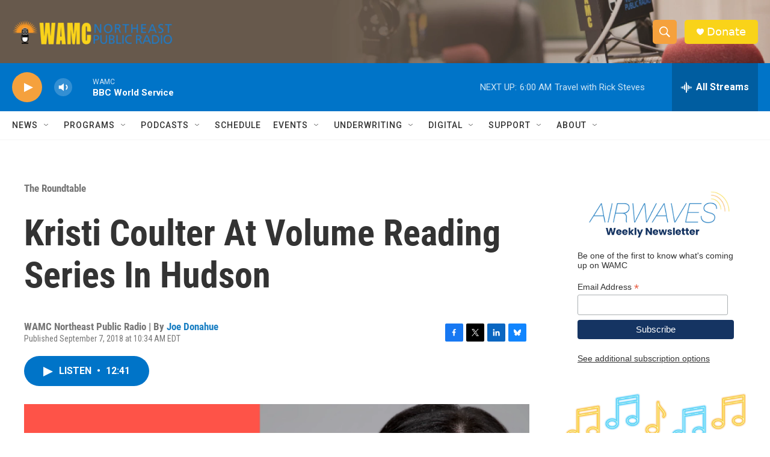

--- FILE ---
content_type: text/html;charset=UTF-8
request_url: https://www.wamc.org/the-roundtable/2018-09-07/kristi-coulter-at-volume-reading-series-in-hudson
body_size: 35318
content:
<!DOCTYPE html>
<html class="ArtP aside" lang="en">
    <head>
    <meta charset="UTF-8">

    

    <style data-cssvarsponyfill="true">
        :root { --siteBgColorInverse: #121212; --primaryTextColorInverse: #ffffff; --secondaryTextColorInverse: #cccccc; --tertiaryTextColorInverse: #cccccc; --headerBgColorInverse: #000000; --headerBorderColorInverse: #858585; --headerTextColorInverse: #ffffff; --secC1_Inverse: #a2a2a2; --secC4_Inverse: #282828; --headerNavBarBgColorInverse: #121212; --headerMenuBgColorInverse: #ffffff; --headerMenuTextColorInverse: #6b2b85; --headerMenuTextColorHoverInverse: #6b2b85; --liveBlogTextColorInverse: #ffffff; --applyButtonColorInverse: #4485D5; --applyButtonTextColorInverse: #4485D5; --siteBgColor: #ffffff; --primaryTextColor: #333333; --secondaryTextColor: #666666; --secC1: #767676; --secC4: #f5f5f5; --secC5: #ffffff; --siteBgColor: #ffffff; --siteInverseBgColor: #000000; --linkColor: #1a7fc3; --linkHoverColor: #125c8e; --headerBgColor: #ffffff; --headerBgColorInverse: #000000; --headerBorderColor: #e6e6e6; --headerBorderColorInverse: #858585; --tertiaryTextColor: #1c1c1c; --headerTextColor: #ffffff; --buttonTextColor: #ffffff; --headerNavBarBgColor: #ffffff; --headerNavBarTextColor: #333333; --headerMenuBgColor: #ffffff; --headerMenuTextColor: #333333; --headerMenuTextColorHover: #f5a13d; --liveBlogTextColor: #282829; --applyButtonColor: #194173; --applyButtonTextColor: #2c4273; --primaryColor1: #0074c8; --primaryColor2: #f5a13d; --breakingColor: #ff6f00; --secC2: #cccccc; --secC3: #e6e6e6; --secC5: #ffffff; --linkColor: #1a7fc3; --linkHoverColor: #125c8e; --donateBGColor: #f9d319; --headerIconColor: #ffffff; --hatButtonBgColor: #ffffff; --hatButtonBgHoverColor: #411c58; --hatButtonBorderColor: #411c58; --hatButtonBorderHoverColor: #ffffff; --hatButtoniconColor: #d62021; --hatButtonTextColor: #411c58; --hatButtonTextHoverColor: #ffffff; --footerTextColor: #ffffff; --footerTextBgColor: #ffffff; --footerPartnersBgColor: #000000; --listBorderColor: #030202; --gridBorderColor: #e6e6e6; --tagButtonBorderColor: #1a7fc3; --tagButtonTextColor: #1a7fc3; --breakingTextColor: #ffffff; --sectionTextColor: #ffffff; --contentWidth: 1240px; --primaryHeadlineFont: sans-serif; --secHlFont: sans-serif; --bodyFont: sans-serif; --colorWhite: #ffffff; --colorBlack: #000000;} .fonts-loaded { --primaryHeadlineFont: "Roboto Condensed"; --secHlFont: "Roboto Condensed"; --bodyFont: "Roboto"; --liveBlogBodyFont: "Roboto";}
    </style>

    

    
    <meta name="twitter:card" content="summary_large_image"/>
    
    
    <meta name="twitter:creator" content="@JoeCDonahue"/>
    
    
    
    <meta name="twitter:description" content="Kristi Coulter inspired and incensed the internet when she wrote about what happened when she stopped drinking. &quot;Nothing Good Can Come from This&quot; is her…"/>
    
    
    <meta name="twitter:image" content="https://npr.brightspotcdn.com/dims4/default/3589d15/2147483647/strip/true/crop/1601x901+0+183/resize/1200x675!/quality/90/?url=http%3A%2F%2Fnpr-brightspot.s3.amazonaws.com%2Flegacy%2Fsites%2Fwamc%2Ffiles%2F201809%2Fkristi-coulter.png"/>

    
    <meta name="twitter:image:alt" content="Book cover &quot;Nothing Good Can Come from This: Essays&quot; and Kristi Coulter author photo"/>
    
    
    <meta name="twitter:site" content="@wamcradio"/>
    
    
    
    <meta name="twitter:title" content="Kristi Coulter At Volume Reading Series In Hudson"/>
    

    <meta property="fb:app_id" content="650821457076053">

    <meta property="fb:profile_id" content="profile.php">


    <meta property="og:title" content="Kristi Coulter At Volume Reading Series In Hudson">

    <meta property="og:url" content="https://www.wamc.org/the-roundtable/2018-09-07/kristi-coulter-at-volume-reading-series-in-hudson">

    <meta property="og:image" content="https://npr.brightspotcdn.com/dims4/default/73f8c8c/2147483647/strip/true/crop/1601x841+0+213/resize/1200x630!/quality/90/?url=http%3A%2F%2Fnpr-brightspot.s3.amazonaws.com%2Flegacy%2Fsites%2Fwamc%2Ffiles%2F201809%2Fkristi-coulter.png">

    
    <meta property="og:image:url" content="https://npr.brightspotcdn.com/dims4/default/73f8c8c/2147483647/strip/true/crop/1601x841+0+213/resize/1200x630!/quality/90/?url=http%3A%2F%2Fnpr-brightspot.s3.amazonaws.com%2Flegacy%2Fsites%2Fwamc%2Ffiles%2F201809%2Fkristi-coulter.png">
    
    <meta property="og:image:width" content="1200">
    <meta property="og:image:height" content="630">
    <meta property="og:image:type" content="image/png">
    
    <meta property="og:image:alt" content="Book cover &quot;Nothing Good Can Come from This: Essays&quot; and Kristi Coulter author photo">
    

    <meta property="og:description" content="Kristi Coulter inspired and incensed the internet when she wrote about what happened when she stopped drinking. &quot;Nothing Good Can Come from This&quot; is her…">

    <meta property="og:site_name" content="WAMC">



    <meta property="og:type" content="article">

    <meta property="article:author" content="https://www.wamc.org/people/joe-donahue">

    <meta property="article:published_time" content="2018-09-07T14:34:00">

    <meta property="article:modified_time" content="2018-09-07T16:27:02">

    <meta property="article:section" content="The Roundtable">

    <meta property="article:tag" content="women">

    <meta property="article:tag" content="hudson">

    <meta property="article:tag" content="memoir">

    <meta property="article:tag" content="essays">

    <meta property="article:tag" content="life">

    <meta property="article:tag" content="alcohol">

    <meta property="article:tag" content="alcoholism">

    <meta property="article:tag" content="behavior">

    <meta property="article:tag" content="spotty dog books &amp; ale">

    <meta property="article:tag" content="kristi coulter">

    <meta property="article:tag" content="volume reading series">


    <link data-cssvarsponyfill="true" class="Webpack-css" rel="stylesheet" href="https://npr.brightspotcdn.com/resource/00000177-1bc0-debb-a57f-dfcf4a950000/styleguide/All.min.0db89f2a608a6b13cec2d9fc84f71c45.gz.css">

    

    <style>.FooterNavigation-items-item {
    display: inline-block
}</style>
<style>[class*='-articleBody'] > ul,
[class*='-articleBody'] > ul ul {
    list-style-type: disc;
}</style>


    <meta name="viewport" content="width=device-width, initial-scale=1, viewport-fit=cover"><title>Kristi Coulter At Volume Reading Series In Hudson | WAMC</title><meta name="description" content="Kristi Coulter inspired and incensed the internet when she wrote about what happened when she stopped drinking. &quot;Nothing Good Can Come from This&quot; is her…"><link rel="canonical" href="https://www.wamc.org/the-roundtable/2018-09-07/kristi-coulter-at-volume-reading-series-in-hudson"><meta name="brightspot.contentId" content="0000017a-4fb5-d3d8-a17e-6fb7e7a00002"><link rel="apple-touch-icon"sizes="180x180"href="/apple-touch-icon.png"><link rel="icon"type="image/png"href="/favicon-32x32.png"><link rel="icon"type="image/png"href="/favicon-16x16.png">
    
    
    <meta name="brightspot-dataLayer" content="{
  &quot;author&quot; : &quot;Joe Donahue&quot;,
  &quot;bspStoryId&quot; : &quot;0000017a-4fb5-d3d8-a17e-6fb7e7a00002&quot;,
  &quot;category&quot; : &quot;The Roundtable&quot;,
  &quot;inlineAudio&quot; : 1,
  &quot;keywords&quot; : &quot;women,hudson,memoir,essays,life,alcohol,alcoholism,behavior,spotty dog books &amp; ale,kristi coulter,volume reading series&quot;,
  &quot;nprCmsSite&quot; : true,
  &quot;nprStoryId&quot; : &quot;645538816&quot;,
  &quot;pageType&quot; : &quot;news-story&quot;,
  &quot;program&quot; : &quot;The Roundtable, The Roundtable&quot;,
  &quot;publishedDate&quot; : &quot;2018-09-07T10:34:00Z&quot;,
  &quot;siteName&quot; : &quot;WAMC&quot;,
  &quot;station&quot; : &quot;WAMC Northeast Public Radio&quot;,
  &quot;stationOrgId&quot; : &quot;1177&quot;,
  &quot;storyOrgId&quot; : &quot;0&quot;,
  &quot;storyTheme&quot; : &quot;news-story&quot;,
  &quot;storyTitle&quot; : &quot;Kristi Coulter At Volume Reading Series In Hudson&quot;,
  &quot;timezone&quot; : &quot;America/New_York&quot;,
  &quot;wordCount&quot; : 0,
  &quot;series&quot; : &quot;&quot;
}">
    <script id="brightspot-dataLayer">
        (function () {
            var dataValue = document.head.querySelector('meta[name="brightspot-dataLayer"]').content;
            if (dataValue) {
                window.brightspotDataLayer = JSON.parse(dataValue);
            }
        })();
    </script>

    <link rel="amphtml" href="https://www.wamc.org/the-roundtable/2018-09-07/kristi-coulter-at-volume-reading-series-in-hudson?_amp=true">

    

    
    <script src="https://npr.brightspotcdn.com/resource/00000177-1bc0-debb-a57f-dfcf4a950000/styleguide/All.min.fd8f7fccc526453c829dde80fc7c2ef5.gz.js" async></script>
    

    <meta name="gtm-dataLayer" content="{
  &quot;gtmAuthor&quot; : &quot;Joe Donahue&quot;,
  &quot;gtmBspStoryId&quot; : &quot;0000017a-4fb5-d3d8-a17e-6fb7e7a00002&quot;,
  &quot;gtmCategory&quot; : &quot;The Roundtable&quot;,
  &quot;gtmInlineAudio&quot; : 1,
  &quot;gtmKeywords&quot; : &quot;women,hudson,memoir,essays,life,alcohol,alcoholism,behavior,spotty dog books &amp; ale,kristi coulter,volume reading series&quot;,
  &quot;gtmNprCmsSite&quot; : true,
  &quot;gtmNprStoryId&quot; : &quot;645538816&quot;,
  &quot;gtmPageType&quot; : &quot;news-story&quot;,
  &quot;gtmProgram&quot; : &quot;The Roundtable, The Roundtable&quot;,
  &quot;gtmPublishedDate&quot; : &quot;2018-09-07T10:34:00Z&quot;,
  &quot;gtmSiteName&quot; : &quot;WAMC&quot;,
  &quot;gtmStation&quot; : &quot;WAMC Northeast Public Radio&quot;,
  &quot;gtmStationOrgId&quot; : &quot;1177&quot;,
  &quot;gtmStoryOrgId&quot; : &quot;0&quot;,
  &quot;gtmStoryTheme&quot; : &quot;news-story&quot;,
  &quot;gtmStoryTitle&quot; : &quot;Kristi Coulter At Volume Reading Series In Hudson&quot;,
  &quot;gtmTimezone&quot; : &quot;America/New_York&quot;,
  &quot;gtmWordCount&quot; : 0,
  &quot;gtmSeries&quot; : &quot;&quot;
}"><script>

    (function () {
        var dataValue = document.head.querySelector('meta[name="gtm-dataLayer"]').content;
        if (dataValue) {
            window.dataLayer = window.dataLayer || [];
            dataValue = JSON.parse(dataValue);
            dataValue['event'] = 'gtmFirstView';
            window.dataLayer.push(dataValue);
        }
    })();

    (function(w,d,s,l,i){w[l]=w[l]||[];w[l].push({'gtm.start':
            new Date().getTime(),event:'gtm.js'});var f=d.getElementsByTagName(s)[0],
        j=d.createElement(s),dl=l!='dataLayer'?'&l='+l:'';j.async=true;j.src=
        'https://www.googletagmanager.com/gtm.js?id='+i+dl;f.parentNode.insertBefore(j,f);
})(window,document,'script','dataLayer','GTM-N39QFDR');</script><script async="async" src="https://securepubads.g.doubleclick.net/tag/js/gpt.js"></script>
<script type="text/javascript">
    // Google tag setup
    var googletag = googletag || {};
    googletag.cmd = googletag.cmd || [];

    googletag.cmd.push(function () {
        // @see https://developers.google.com/publisher-tag/reference#googletag.PubAdsService_enableLazyLoad
        googletag.pubads().enableLazyLoad({
            fetchMarginPercent: 100, // fetch and render ads within this % of viewport
            renderMarginPercent: 100,
            mobileScaling: 1  // Same on mobile.
        });

        googletag.pubads().enableSingleRequest()
        googletag.pubads().enableAsyncRendering()
        googletag.pubads().collapseEmptyDivs()
        googletag.pubads().disableInitialLoad()
        googletag.enableServices()
    })
</script>
<script>

  window.fbAsyncInit = function() {
      FB.init({
          
              appId : '650821457076053',
          
          xfbml : true,
          version : 'v2.9'
      });
  };

  (function(d, s, id){
     var js, fjs = d.getElementsByTagName(s)[0];
     if (d.getElementById(id)) {return;}
     js = d.createElement(s); js.id = id;
     js.src = "//connect.facebook.net/en_US/sdk.js";
     fjs.parentNode.insertBefore(js, fjs);
   }(document, 'script', 'facebook-jssdk'));
</script>
<script type="application/ld+json">{"@context":"http://schema.org","@type":"BreadcrumbList","itemListElement":[{"@context":"http://schema.org","@type":"ListItem","item":"https://www.wamc.org/the-roundtable","name":"The Roundtable","position":"1"}]}</script><script type="application/ld+json">{"@context":"http://schema.org","@type":"NewsArticle","author":[{"@context":"http://schema.org","@type":"Person","name":"Joe Donahue","url":"https://www.wamc.org/people/joe-donahue"}],"dateModified":"2018-09-07T12:27:02Z","datePublished":"2018-09-07T10:34:00Z","headline":"Kristi Coulter At Volume Reading Series In Hudson","image":{"@context":"http://schema.org","@type":"ImageObject","url":"https://npr.brightspotcdn.com/legacy/sites/wamc/files/201809/kristi-coulter.png"},"mainEntityOfPage":{"@type":"NewsArticle","@id":"https://www.wamc.org/the-roundtable/2018-09-07/kristi-coulter-at-volume-reading-series-in-hudson"},"publisher":{"@type":"Organization","name":"WAMC","logo":{"@context":"http://schema.org","@type":"ImageObject","height":"60","url":"https://npr.brightspotcdn.com/dims4/default/0997c5e/2147483647/resize/x60/quality/90/?url=http%3A%2F%2Fnpr-brightspot.s3.amazonaws.com%2F7f%2F40%2F7edffa0d412a81d63305c15f0a20%2Fwamc.png","width":"333"}}}</script><script type="application/ld+json">{"@context":"http://schema.org","@type":"ListenAction","name":"Kristi Coulter At Volume Reading Series In Hudson"}</script><script>window.addEventListener('DOMContentLoaded', (event) => {
    window.nulldurationobserver = new MutationObserver(function (mutations) {
        document.querySelectorAll('.StreamPill-duration').forEach(pill => { 
      if (pill.innerText == "LISTENNULL") {
         pill.innerText = "LISTEN"
      } 
    });
      });

      window.nulldurationobserver.observe(document.body, {
        childList: true,
        subtree: true
      });
});
</script>


    <script>
        var head = document.getElementsByTagName('head')
        head = head[0]
        var link = document.createElement('link');
        link.setAttribute('href', 'https://fonts.googleapis.com/css?family=Roboto Condensed|Roboto|Roboto:400,500,700&display=swap');
        var relList = link.relList;

        if (relList && relList.supports('preload')) {
            link.setAttribute('as', 'style');
            link.setAttribute('rel', 'preload');
            link.setAttribute('onload', 'this.rel="stylesheet"');
            link.setAttribute('crossorigin', 'anonymous');
        } else {
            link.setAttribute('rel', 'stylesheet');
        }

        head.appendChild(link);
    </script>
</head>


    <body class="Page-body" data-content-width="1240px">
    <noscript>
    <iframe src="https://www.googletagmanager.com/ns.html?id=GTM-N39QFDR" height="0" width="0" style="display:none;visibility:hidden"></iframe>
</noscript>
        

    <!-- Putting icons here, so we don't have to include in a bunch of -body hbs's -->
<svg xmlns="http://www.w3.org/2000/svg" style="display:none" id="iconsMap1" class="iconsMap">
    <symbol id="play-icon" viewBox="0 0 115 115">
        <polygon points="0,0 115,57.5 0,115" fill="currentColor" />
    </symbol>
    <symbol id="grid" viewBox="0 0 32 32">
            <g>
                <path d="M6.4,5.7 C6.4,6.166669 6.166669,6.4 5.7,6.4 L0.7,6.4 C0.233331,6.4 0,6.166669 0,5.7 L0,0.7 C0,0.233331 0.233331,0 0.7,0 L5.7,0 C6.166669,0 6.4,0.233331 6.4,0.7 L6.4,5.7 Z M19.2,5.7 C19.2,6.166669 18.966669,6.4 18.5,6.4 L13.5,6.4 C13.033331,6.4 12.8,6.166669 12.8,5.7 L12.8,0.7 C12.8,0.233331 13.033331,0 13.5,0 L18.5,0 C18.966669,0 19.2,0.233331 19.2,0.7 L19.2,5.7 Z M32,5.7 C32,6.166669 31.766669,6.4 31.3,6.4 L26.3,6.4 C25.833331,6.4 25.6,6.166669 25.6,5.7 L25.6,0.7 C25.6,0.233331 25.833331,0 26.3,0 L31.3,0 C31.766669,0 32,0.233331 32,0.7 L32,5.7 Z M6.4,18.5 C6.4,18.966669 6.166669,19.2 5.7,19.2 L0.7,19.2 C0.233331,19.2 0,18.966669 0,18.5 L0,13.5 C0,13.033331 0.233331,12.8 0.7,12.8 L5.7,12.8 C6.166669,12.8 6.4,13.033331 6.4,13.5 L6.4,18.5 Z M19.2,18.5 C19.2,18.966669 18.966669,19.2 18.5,19.2 L13.5,19.2 C13.033331,19.2 12.8,18.966669 12.8,18.5 L12.8,13.5 C12.8,13.033331 13.033331,12.8 13.5,12.8 L18.5,12.8 C18.966669,12.8 19.2,13.033331 19.2,13.5 L19.2,18.5 Z M32,18.5 C32,18.966669 31.766669,19.2 31.3,19.2 L26.3,19.2 C25.833331,19.2 25.6,18.966669 25.6,18.5 L25.6,13.5 C25.6,13.033331 25.833331,12.8 26.3,12.8 L31.3,12.8 C31.766669,12.8 32,13.033331 32,13.5 L32,18.5 Z M6.4,31.3 C6.4,31.766669 6.166669,32 5.7,32 L0.7,32 C0.233331,32 0,31.766669 0,31.3 L0,26.3 C0,25.833331 0.233331,25.6 0.7,25.6 L5.7,25.6 C6.166669,25.6 6.4,25.833331 6.4,26.3 L6.4,31.3 Z M19.2,31.3 C19.2,31.766669 18.966669,32 18.5,32 L13.5,32 C13.033331,32 12.8,31.766669 12.8,31.3 L12.8,26.3 C12.8,25.833331 13.033331,25.6 13.5,25.6 L18.5,25.6 C18.966669,25.6 19.2,25.833331 19.2,26.3 L19.2,31.3 Z M32,31.3 C32,31.766669 31.766669,32 31.3,32 L26.3,32 C25.833331,32 25.6,31.766669 25.6,31.3 L25.6,26.3 C25.6,25.833331 25.833331,25.6 26.3,25.6 L31.3,25.6 C31.766669,25.6 32,25.833331 32,26.3 L32,31.3 Z" id=""></path>
            </g>
    </symbol>
    <symbol id="radio-stream" width="18" height="19" viewBox="0 0 18 19">
        <g fill="currentColor" fill-rule="nonzero">
            <path d="M.5 8c-.276 0-.5.253-.5.565v1.87c0 .312.224.565.5.565s.5-.253.5-.565v-1.87C1 8.253.776 8 .5 8zM2.5 8c-.276 0-.5.253-.5.565v1.87c0 .312.224.565.5.565s.5-.253.5-.565v-1.87C3 8.253 2.776 8 2.5 8zM3.5 7c-.276 0-.5.276-.5.617v3.766c0 .34.224.617.5.617s.5-.276.5-.617V7.617C4 7.277 3.776 7 3.5 7zM5.5 6c-.276 0-.5.275-.5.613v5.774c0 .338.224.613.5.613s.5-.275.5-.613V6.613C6 6.275 5.776 6 5.5 6zM6.5 4c-.276 0-.5.26-.5.58v8.84c0 .32.224.58.5.58s.5-.26.5-.58V4.58C7 4.26 6.776 4 6.5 4zM8.5 0c-.276 0-.5.273-.5.61v17.78c0 .337.224.61.5.61s.5-.273.5-.61V.61C9 .273 8.776 0 8.5 0zM9.5 2c-.276 0-.5.274-.5.612v14.776c0 .338.224.612.5.612s.5-.274.5-.612V2.612C10 2.274 9.776 2 9.5 2zM11.5 5c-.276 0-.5.276-.5.616v8.768c0 .34.224.616.5.616s.5-.276.5-.616V5.616c0-.34-.224-.616-.5-.616zM12.5 6c-.276 0-.5.262-.5.584v4.832c0 .322.224.584.5.584s.5-.262.5-.584V6.584c0-.322-.224-.584-.5-.584zM14.5 7c-.276 0-.5.29-.5.647v3.706c0 .357.224.647.5.647s.5-.29.5-.647V7.647C15 7.29 14.776 7 14.5 7zM15.5 8c-.276 0-.5.253-.5.565v1.87c0 .312.224.565.5.565s.5-.253.5-.565v-1.87c0-.312-.224-.565-.5-.565zM17.5 8c-.276 0-.5.253-.5.565v1.87c0 .312.224.565.5.565s.5-.253.5-.565v-1.87c0-.312-.224-.565-.5-.565z"/>
        </g>
    </symbol>
    <symbol id="icon-magnify" viewBox="0 0 31 31">
        <g>
            <path fill-rule="evenodd" d="M22.604 18.89l-.323.566 8.719 8.8L28.255 31l-8.719-8.8-.565.404c-2.152 1.346-4.386 2.018-6.7 2.018-3.39 0-6.284-1.21-8.679-3.632C1.197 18.568 0 15.66 0 12.27c0-3.39 1.197-6.283 3.592-8.678C5.987 1.197 8.88 0 12.271 0c3.39 0 6.283 1.197 8.678 3.592 2.395 2.395 3.593 5.288 3.593 8.679 0 2.368-.646 4.574-1.938 6.62zM19.162 5.77C17.322 3.925 15.089 3 12.46 3c-2.628 0-4.862.924-6.702 2.77C3.92 7.619 3 9.862 3 12.5c0 2.639.92 4.882 2.76 6.73C7.598 21.075 9.832 22 12.46 22c2.629 0 4.862-.924 6.702-2.77C21.054 17.33 22 15.085 22 12.5c0-2.586-.946-4.83-2.838-6.73z"/>
        </g>
    </symbol>
    <symbol id="burger-menu" viewBox="0 0 14 10">
        <g>
            <path fill-rule="evenodd" d="M0 5.5v-1h14v1H0zM0 1V0h14v1H0zm0 9V9h14v1H0z"></path>
        </g>
    </symbol>
    <symbol id="close-x" viewBox="0 0 14 14">
        <g>
            <path fill-rule="nonzero" d="M6.336 7L0 .664.664 0 7 6.336 13.336 0 14 .664 7.664 7 14 13.336l-.664.664L7 7.664.664 14 0 13.336 6.336 7z"></path>
        </g>
    </symbol>
    <symbol id="share-more-arrow" viewBox="0 0 512 512" style="enable-background:new 0 0 512 512;">
        <g>
            <g>
                <path d="M512,241.7L273.643,3.343v156.152c-71.41,3.744-138.015,33.337-188.958,84.28C30.075,298.384,0,370.991,0,448.222v60.436
                    l29.069-52.985c45.354-82.671,132.173-134.027,226.573-134.027c5.986,0,12.004,0.212,18.001,0.632v157.779L512,241.7z
                    M255.642,290.666c-84.543,0-163.661,36.792-217.939,98.885c26.634-114.177,129.256-199.483,251.429-199.483h15.489V78.131
                    l163.568,163.568L304.621,405.267V294.531l-13.585-1.683C279.347,291.401,267.439,290.666,255.642,290.666z"></path>
            </g>
        </g>
    </symbol>
    <symbol id="chevron" viewBox="0 0 100 100">
        <g>
            <path d="M22.4566257,37.2056786 L-21.4456527,71.9511488 C-22.9248661,72.9681457 -24.9073712,72.5311671 -25.8758148,70.9765924 L-26.9788683,69.2027424 C-27.9450684,67.6481676 -27.5292733,65.5646602 -26.0500598,64.5484493 L20.154796,28.2208967 C21.5532435,27.2597011 23.3600078,27.2597011 24.759951,28.2208967 L71.0500598,64.4659264 C72.5292733,65.4829232 72.9450684,67.5672166 71.9788683,69.1217913 L70.8750669,70.8956413 C69.9073712,72.4502161 67.9241183,72.8848368 66.4449048,71.8694118 L22.4566257,37.2056786 Z" id="Transparent-Chevron" transform="translate(22.500000, 50.000000) rotate(90.000000) translate(-22.500000, -50.000000) "></path>
        </g>
    </symbol>
</svg>

<svg xmlns="http://www.w3.org/2000/svg" style="display:none" id="iconsMap2" class="iconsMap">
    <symbol id="mono-icon-facebook" viewBox="0 0 10 19">
        <path fill-rule="evenodd" d="M2.707 18.25V10.2H0V7h2.707V4.469c0-1.336.375-2.373 1.125-3.112C4.582.62 5.578.25 6.82.25c1.008 0 1.828.047 2.461.14v2.848H7.594c-.633 0-1.067.14-1.301.422-.188.235-.281.61-.281 1.125V7H9l-.422 3.2H6.012v8.05H2.707z"></path>
    </symbol>
    <symbol id="mono-icon-instagram" viewBox="0 0 17 17">
        <g>
            <path fill-rule="evenodd" d="M8.281 4.207c.727 0 1.4.182 2.022.545a4.055 4.055 0 0 1 1.476 1.477c.364.62.545 1.294.545 2.021 0 .727-.181 1.4-.545 2.021a4.055 4.055 0 0 1-1.476 1.477 3.934 3.934 0 0 1-2.022.545c-.726 0-1.4-.182-2.021-.545a4.055 4.055 0 0 1-1.477-1.477 3.934 3.934 0 0 1-.545-2.021c0-.727.182-1.4.545-2.021A4.055 4.055 0 0 1 6.26 4.752a3.934 3.934 0 0 1 2.021-.545zm0 6.68a2.54 2.54 0 0 0 1.864-.774 2.54 2.54 0 0 0 .773-1.863 2.54 2.54 0 0 0-.773-1.863 2.54 2.54 0 0 0-1.864-.774 2.54 2.54 0 0 0-1.863.774 2.54 2.54 0 0 0-.773 1.863c0 .727.257 1.348.773 1.863a2.54 2.54 0 0 0 1.863.774zM13.45 4.03c-.023.258-.123.48-.299.668a.856.856 0 0 1-.65.281.913.913 0 0 1-.668-.28.913.913 0 0 1-.281-.669c0-.258.094-.48.281-.668a.913.913 0 0 1 .668-.28c.258 0 .48.093.668.28.187.188.281.41.281.668zm2.672.95c.023.656.035 1.746.035 3.269 0 1.523-.017 2.62-.053 3.287-.035.668-.134 1.248-.298 1.74a4.098 4.098 0 0 1-.967 1.53 4.098 4.098 0 0 1-1.53.966c-.492.164-1.072.264-1.74.3-.668.034-1.763.052-3.287.052-1.523 0-2.619-.018-3.287-.053-.668-.035-1.248-.146-1.74-.334a3.747 3.747 0 0 1-1.53-.931 4.098 4.098 0 0 1-.966-1.53c-.164-.492-.264-1.072-.299-1.74C.424 10.87.406 9.773.406 8.25S.424 5.63.46 4.963c.035-.668.135-1.248.299-1.74.21-.586.533-1.096.967-1.53A4.098 4.098 0 0 1 3.254.727c.492-.164 1.072-.264 1.74-.3C5.662.394 6.758.376 8.281.376c1.524 0 2.62.018 3.287.053.668.035 1.248.135 1.74.299a4.098 4.098 0 0 1 2.496 2.496c.165.492.27 1.078.317 1.757zm-1.687 7.91c.14-.399.234-1.032.28-1.899.024-.515.036-1.242.036-2.18V7.689c0-.961-.012-1.688-.035-2.18-.047-.89-.14-1.524-.281-1.899a2.537 2.537 0 0 0-1.512-1.511c-.375-.14-1.008-.235-1.899-.282a51.292 51.292 0 0 0-2.18-.035H7.72c-.938 0-1.664.012-2.18.035-.867.047-1.5.141-1.898.282a2.537 2.537 0 0 0-1.512 1.511c-.14.375-.234 1.008-.281 1.899a51.292 51.292 0 0 0-.036 2.18v1.125c0 .937.012 1.664.036 2.18.047.866.14 1.5.28 1.898.306.726.81 1.23 1.513 1.511.398.141 1.03.235 1.898.282.516.023 1.242.035 2.18.035h1.125c.96 0 1.687-.012 2.18-.035.89-.047 1.523-.141 1.898-.282.726-.304 1.23-.808 1.512-1.511z"></path>
        </g>
    </symbol>
    <symbol id="mono-icon-email" viewBox="0 0 512 512">
        <g>
            <path d="M67,148.7c11,5.8,163.8,89.1,169.5,92.1c5.7,3,11.5,4.4,20.5,4.4c9,0,14.8-1.4,20.5-4.4c5.7-3,158.5-86.3,169.5-92.1
                c4.1-2.1,11-5.9,12.5-10.2c2.6-7.6-0.2-10.5-11.3-10.5H257H65.8c-11.1,0-13.9,3-11.3,10.5C56,142.9,62.9,146.6,67,148.7z"></path>
            <path d="M455.7,153.2c-8.2,4.2-81.8,56.6-130.5,88.1l82.2,92.5c2,2,2.9,4.4,1.8,5.6c-1.2,1.1-3.8,0.5-5.9-1.4l-98.6-83.2
                c-14.9,9.6-25.4,16.2-27.2,17.2c-7.7,3.9-13.1,4.4-20.5,4.4c-7.4,0-12.8-0.5-20.5-4.4c-1.9-1-12.3-7.6-27.2-17.2l-98.6,83.2
                c-2,2-4.7,2.6-5.9,1.4c-1.2-1.1-0.3-3.6,1.7-5.6l82.1-92.5c-48.7-31.5-123.1-83.9-131.3-88.1c-8.8-4.5-9.3,0.8-9.3,4.9
                c0,4.1,0,205,0,205c0,9.3,13.7,20.9,23.5,20.9H257h185.5c9.8,0,21.5-11.7,21.5-20.9c0,0,0-201,0-205
                C464,153.9,464.6,148.7,455.7,153.2z"></path>
        </g>
    </symbol>
    <symbol id="default-image" width="24" height="24" viewBox="0 0 24 24" fill="none" stroke="currentColor" stroke-width="2" stroke-linecap="round" stroke-linejoin="round" class="feather feather-image">
        <rect x="3" y="3" width="18" height="18" rx="2" ry="2"></rect>
        <circle cx="8.5" cy="8.5" r="1.5"></circle>
        <polyline points="21 15 16 10 5 21"></polyline>
    </symbol>
    <symbol id="icon-email" width="18px" viewBox="0 0 20 14">
        <g id="Symbols" stroke="none" stroke-width="1" fill="none" fill-rule="evenodd" stroke-linecap="round" stroke-linejoin="round">
            <g id="social-button-bar" transform="translate(-125.000000, -8.000000)" stroke="#000000">
                <g id="Group-2" transform="translate(120.000000, 0.000000)">
                    <g id="envelope" transform="translate(6.000000, 9.000000)">
                        <path d="M17.5909091,10.6363636 C17.5909091,11.3138182 17.0410909,11.8636364 16.3636364,11.8636364 L1.63636364,11.8636364 C0.958909091,11.8636364 0.409090909,11.3138182 0.409090909,10.6363636 L0.409090909,1.63636364 C0.409090909,0.958090909 0.958909091,0.409090909 1.63636364,0.409090909 L16.3636364,0.409090909 C17.0410909,0.409090909 17.5909091,0.958090909 17.5909091,1.63636364 L17.5909091,10.6363636 L17.5909091,10.6363636 Z" id="Stroke-406"></path>
                        <polyline id="Stroke-407" points="17.1818182 0.818181818 9 7.36363636 0.818181818 0.818181818"></polyline>
                    </g>
                </g>
            </g>
        </g>
    </symbol>
    <symbol id="mono-icon-print" viewBox="0 0 12 12">
        <g fill-rule="evenodd">
            <path fill-rule="nonzero" d="M9 10V7H3v3H1a1 1 0 0 1-1-1V4a1 1 0 0 1 1-1h10a1 1 0 0 1 1 1v3.132A2.868 2.868 0 0 1 9.132 10H9zm.5-4.5a1 1 0 1 0 0-2 1 1 0 0 0 0 2zM3 0h6v2H3z"></path>
            <path d="M4 8h4v4H4z"></path>
        </g>
    </symbol>
    <symbol id="mono-icon-copylink" viewBox="0 0 12 12">
        <g fill-rule="evenodd">
            <path d="M10.199 2.378c.222.205.4.548.465.897.062.332.016.614-.132.774L8.627 6.106c-.187.203-.512.232-.75-.014a.498.498 0 0 0-.706.028.499.499 0 0 0 .026.706 1.509 1.509 0 0 0 2.165-.04l1.903-2.06c.37-.398.506-.98.382-1.636-.105-.557-.392-1.097-.77-1.445L9.968.8C9.591.452 9.03.208 8.467.145 7.803.072 7.233.252 6.864.653L4.958 2.709a1.509 1.509 0 0 0 .126 2.161.5.5 0 1 0 .68-.734c-.264-.218-.26-.545-.071-.747L7.597 1.33c.147-.16.425-.228.76-.19.353.038.71.188.931.394l.91.843.001.001zM1.8 9.623c-.222-.205-.4-.549-.465-.897-.062-.332-.016-.614.132-.774l1.905-2.057c.187-.203.512-.232.75.014a.498.498 0 0 0 .706-.028.499.499 0 0 0-.026-.706 1.508 1.508 0 0 0-2.165.04L.734 7.275c-.37.399-.506.98-.382 1.637.105.557.392 1.097.77 1.445l.91.843c.376.35.937.594 1.5.656.664.073 1.234-.106 1.603-.507L7.04 9.291a1.508 1.508 0 0 0-.126-2.16.5.5 0 0 0-.68.734c.264.218.26.545.071.747l-1.904 2.057c-.147.16-.425.228-.76.191-.353-.038-.71-.188-.931-.394l-.91-.843z"></path>
            <path d="M8.208 3.614a.5.5 0 0 0-.707.028L3.764 7.677a.5.5 0 0 0 .734.68L8.235 4.32a.5.5 0 0 0-.027-.707"></path>
        </g>
    </symbol>
    <symbol id="mono-icon-linkedin" viewBox="0 0 16 17">
        <g fill-rule="evenodd">
            <path d="M3.734 16.125H.464V5.613h3.27zM2.117 4.172c-.515 0-.96-.188-1.336-.563A1.825 1.825 0 0 1 .22 2.273c0-.515.187-.96.562-1.335.375-.375.82-.563 1.336-.563.516 0 .961.188 1.336.563.375.375.563.82.563 1.335 0 .516-.188.961-.563 1.336-.375.375-.82.563-1.336.563zM15.969 16.125h-3.27v-5.133c0-.844-.07-1.453-.21-1.828-.259-.633-.762-.95-1.512-.95s-1.278.282-1.582.845c-.235.421-.352 1.043-.352 1.863v5.203H5.809V5.613h3.128v1.442h.036c.234-.469.609-.856 1.125-1.16.562-.375 1.218-.563 1.968-.563 1.524 0 2.59.48 3.2 1.441.468.774.703 1.97.703 3.586v5.766z"></path>
        </g>
    </symbol>
    <symbol id="mono-icon-pinterest" viewBox="0 0 512 512">
        <g>
            <path d="M256,32C132.3,32,32,132.3,32,256c0,91.7,55.2,170.5,134.1,205.2c-0.6-15.6-0.1-34.4,3.9-51.4
                c4.3-18.2,28.8-122.1,28.8-122.1s-7.2-14.3-7.2-35.4c0-33.2,19.2-58,43.2-58c20.4,0,30.2,15.3,30.2,33.6
                c0,20.5-13.1,51.1-19.8,79.5c-5.6,23.8,11.9,43.1,35.4,43.1c42.4,0,71-54.5,71-119.1c0-49.1-33.1-85.8-93.2-85.8
                c-67.9,0-110.3,50.7-110.3,107.3c0,19.5,5.8,33.3,14.8,43.9c4.1,4.9,4.7,6.9,3.2,12.5c-1.1,4.1-3.5,14-4.6,18
                c-1.5,5.7-6.1,7.7-11.2,5.6c-31.3-12.8-45.9-47-45.9-85.6c0-63.6,53.7-139.9,160.1-139.9c85.5,0,141.8,61.9,141.8,128.3
                c0,87.9-48.9,153.5-120.9,153.5c-24.2,0-46.9-13.1-54.7-27.9c0,0-13,51.6-15.8,61.6c-4.7,17.3-14,34.5-22.5,48
                c20.1,5.9,41.4,9.2,63.5,9.2c123.7,0,224-100.3,224-224C480,132.3,379.7,32,256,32z"></path>
        </g>
    </symbol>
    <symbol id="mono-icon-tumblr" viewBox="0 0 512 512">
        <g>
            <path d="M321.2,396.3c-11.8,0-22.4-2.8-31.5-8.3c-6.9-4.1-11.5-9.6-14-16.4c-2.6-6.9-3.6-22.3-3.6-46.4V224h96v-64h-96V48h-61.9
                c-2.7,21.5-7.5,44.7-14.5,58.6c-7,13.9-14,25.8-25.6,35.7c-11.6,9.9-25.6,17.9-41.9,23.3V224h48v140.4c0,19,2,33.5,5.9,43.5
                c4,10,11.1,19.5,21.4,28.4c10.3,8.9,22.8,15.7,37.3,20.5c14.6,4.8,31.4,7.2,50.4,7.2c16.7,0,30.3-1.7,44.7-5.1
                c14.4-3.4,30.5-9.3,48.2-17.6v-65.6C363.2,389.4,342.3,396.3,321.2,396.3z"></path>
        </g>
    </symbol>
    <symbol id="mono-icon-twitter" viewBox="0 0 1200 1227">
        <g>
            <path d="M714.163 519.284L1160.89 0H1055.03L667.137 450.887L357.328 0H0L468.492 681.821L0 1226.37H105.866L515.491
            750.218L842.672 1226.37H1200L714.137 519.284H714.163ZM569.165 687.828L521.697 619.934L144.011 79.6944H306.615L611.412
            515.685L658.88 583.579L1055.08 1150.3H892.476L569.165 687.854V687.828Z" fill="white"></path>
        </g>
    </symbol>
    <symbol id="mono-icon-youtube" viewBox="0 0 512 512">
        <g>
            <path fill-rule="evenodd" d="M508.6,148.8c0-45-33.1-81.2-74-81.2C379.2,65,322.7,64,265,64c-3,0-6,0-9,0s-6,0-9,0c-57.6,0-114.2,1-169.6,3.6
                c-40.8,0-73.9,36.4-73.9,81.4C1,184.6-0.1,220.2,0,255.8C-0.1,291.4,1,327,3.4,362.7c0,45,33.1,81.5,73.9,81.5
                c58.2,2.7,117.9,3.9,178.6,3.8c60.8,0.2,120.3-1,178.6-3.8c40.9,0,74-36.5,74-81.5c2.4-35.7,3.5-71.3,3.4-107
                C512.1,220.1,511,184.5,508.6,148.8z M207,353.9V157.4l145,98.2L207,353.9z"></path>
        </g>
    </symbol>
    <symbol id="mono-icon-flipboard" viewBox="0 0 500 500">
        <g>
            <path d="M0,0V500H500V0ZM400,200H300V300H200V400H100V100H400Z"></path>
        </g>
    </symbol>
    <symbol id="mono-icon-bluesky" viewBox="0 0 568 501">
        <g>
            <path d="M123.121 33.6637C188.241 82.5526 258.281 181.681 284 234.873C309.719 181.681 379.759 82.5526 444.879
            33.6637C491.866 -1.61183 568 -28.9064 568 57.9464C568 75.2916 558.055 203.659 552.222 224.501C531.947 296.954
            458.067 315.434 392.347 304.249C507.222 323.8 536.444 388.56 473.333 453.32C353.473 576.312 301.061 422.461
            287.631 383.039C285.169 375.812 284.017 372.431 284 375.306C283.983 372.431 282.831 375.812 280.369 383.039C266.939
            422.461 214.527 576.312 94.6667 453.32C31.5556 388.56 60.7778 323.8 175.653 304.249C109.933 315.434 36.0535
            296.954 15.7778 224.501C9.94525 203.659 0 75.2916 0 57.9464C0 -28.9064 76.1345 -1.61183 123.121 33.6637Z"
            fill="white">
            </path>
        </g>
    </symbol>
    <symbol id="mono-icon-threads" viewBox="0 0 192 192">
        <g>
            <path d="M141.537 88.9883C140.71 88.5919 139.87 88.2104 139.019 87.8451C137.537 60.5382 122.616 44.905 97.5619 44.745C97.4484 44.7443 97.3355 44.7443 97.222 44.7443C82.2364 44.7443 69.7731 51.1409 62.102 62.7807L75.881 72.2328C81.6116 63.5383 90.6052 61.6848 97.2286 61.6848C97.3051 61.6848 97.3819 61.6848 97.4576 61.6855C105.707 61.7381 111.932 64.1366 115.961 68.814C118.893 72.2193 120.854 76.925 121.825 82.8638C114.511 81.6207 106.601 81.2385 98.145 81.7233C74.3247 83.0954 59.0111 96.9879 60.0396 116.292C60.5615 126.084 65.4397 134.508 73.775 140.011C80.8224 144.663 89.899 146.938 99.3323 146.423C111.79 145.74 121.563 140.987 128.381 132.296C133.559 125.696 136.834 117.143 138.28 106.366C144.217 109.949 148.617 114.664 151.047 120.332C155.179 129.967 155.42 145.8 142.501 158.708C131.182 170.016 117.576 174.908 97.0135 175.059C74.2042 174.89 56.9538 167.575 45.7381 153.317C35.2355 139.966 29.8077 120.682 29.6052 96C29.8077 71.3178 35.2355 52.0336 45.7381 38.6827C56.9538 24.4249 74.2039 17.11 97.0132 16.9405C119.988 17.1113 137.539 24.4614 149.184 38.788C154.894 45.8136 159.199 54.6488 162.037 64.9503L178.184 60.6422C174.744 47.9622 169.331 37.0357 161.965 27.974C147.036 9.60668 125.202 0.195148 97.0695 0H96.9569C68.8816 0.19447 47.2921 9.6418 32.7883 28.0793C19.8819 44.4864 13.2244 67.3157 13.0007 95.9325L13 96L13.0007 96.0675C13.2244 124.684 19.8819 147.514 32.7883 163.921C47.2921 182.358 68.8816 191.806 96.9569 192H97.0695C122.03 191.827 139.624 185.292 154.118 170.811C173.081 151.866 172.51 128.119 166.26 113.541C161.776 103.087 153.227 94.5962 141.537 88.9883ZM98.4405 129.507C88.0005 130.095 77.1544 125.409 76.6196 115.372C76.2232 107.93 81.9158 99.626 99.0812 98.6368C101.047 98.5234 102.976 98.468 104.871 98.468C111.106 98.468 116.939 99.0737 122.242 100.233C120.264 124.935 108.662 128.946 98.4405 129.507Z" fill="white"></path>
        </g>
    </symbol>
 </svg>

<svg xmlns="http://www.w3.org/2000/svg" style="display:none" id="iconsMap3" class="iconsMap">
    <symbol id="volume-mute" x="0px" y="0px" viewBox="0 0 24 24" style="enable-background:new 0 0 24 24;">
        <polygon fill="currentColor" points="11,5 6,9 2,9 2,15 6,15 11,19 "/>
        <line style="fill:none;stroke:currentColor;stroke-width:2;stroke-linecap:round;stroke-linejoin:round;" x1="23" y1="9" x2="17" y2="15"/>
        <line style="fill:none;stroke:currentColor;stroke-width:2;stroke-linecap:round;stroke-linejoin:round;" x1="17" y1="9" x2="23" y2="15"/>
    </symbol>
    <symbol id="volume-low" x="0px" y="0px" viewBox="0 0 24 24" style="enable-background:new 0 0 24 24;" xml:space="preserve">
        <polygon fill="currentColor" points="11,5 6,9 2,9 2,15 6,15 11,19 "/>
    </symbol>
    <symbol id="volume-mid" x="0px" y="0px" viewBox="0 0 24 24" style="enable-background:new 0 0 24 24;">
        <polygon fill="currentColor" points="11,5 6,9 2,9 2,15 6,15 11,19 "/>
        <path style="fill:none;stroke:currentColor;stroke-width:2;stroke-linecap:round;stroke-linejoin:round;" d="M15.5,8.5c2,2,2,5.1,0,7.1"/>
    </symbol>
    <symbol id="volume-high" x="0px" y="0px" viewBox="0 0 24 24" style="enable-background:new 0 0 24 24;">
        <polygon fill="currentColor" points="11,5 6,9 2,9 2,15 6,15 11,19 "/>
        <path style="fill:none;stroke:currentColor;stroke-width:2;stroke-linecap:round;stroke-linejoin:round;" d="M19.1,4.9c3.9,3.9,3.9,10.2,0,14.1 M15.5,8.5c2,2,2,5.1,0,7.1"/>
    </symbol>
    <symbol id="pause-icon" viewBox="0 0 12 16">
        <rect x="0" y="0" width="4" height="16" fill="currentColor"></rect>
        <rect x="8" y="0" width="4" height="16" fill="currentColor"></rect>
    </symbol>
    <symbol id="heart" viewBox="0 0 24 24">
        <g>
            <path d="M12 4.435c-1.989-5.399-12-4.597-12 3.568 0 4.068 3.06 9.481 12 14.997 8.94-5.516 12-10.929 12-14.997 0-8.118-10-8.999-12-3.568z"/>
        </g>
    </symbol>
    <symbol id="icon-location" width="24" height="24" viewBox="0 0 24 24" fill="currentColor" stroke="currentColor" stroke-width="2" stroke-linecap="round" stroke-linejoin="round" class="feather feather-map-pin">
        <path d="M21 10c0 7-9 13-9 13s-9-6-9-13a9 9 0 0 1 18 0z" fill="currentColor" fill-opacity="1"></path>
        <circle cx="12" cy="10" r="5" fill="#ffffff"></circle>
    </symbol>
    <symbol id="icon-ticket" width="23px" height="15px" viewBox="0 0 23 15">
        <g stroke="none" stroke-width="1" fill="none" fill-rule="evenodd">
            <g transform="translate(-625.000000, -1024.000000)">
                <g transform="translate(625.000000, 1024.000000)">
                    <path d="M0,12.057377 L0,3.94262296 C0.322189879,4.12588308 0.696256938,4.23076923 1.0952381,4.23076923 C2.30500469,4.23076923 3.28571429,3.26645946 3.28571429,2.07692308 C3.28571429,1.68461385 3.17904435,1.31680209 2.99266757,1 L20.0073324,1 C19.8209556,1.31680209 19.7142857,1.68461385 19.7142857,2.07692308 C19.7142857,3.26645946 20.6949953,4.23076923 21.9047619,4.23076923 C22.3037431,4.23076923 22.6778101,4.12588308 23,3.94262296 L23,12.057377 C22.6778101,11.8741169 22.3037431,11.7692308 21.9047619,11.7692308 C20.6949953,11.7692308 19.7142857,12.7335405 19.7142857,13.9230769 C19.7142857,14.3153862 19.8209556,14.6831979 20.0073324,15 L2.99266757,15 C3.17904435,14.6831979 3.28571429,14.3153862 3.28571429,13.9230769 C3.28571429,12.7335405 2.30500469,11.7692308 1.0952381,11.7692308 C0.696256938,11.7692308 0.322189879,11.8741169 -2.13162821e-14,12.057377 Z" fill="currentColor"></path>
                    <path d="M14.5,0.533333333 L14.5,15.4666667" stroke="#FFFFFF" stroke-linecap="square" stroke-dasharray="2"></path>
                </g>
            </g>
        </g>
    </symbol>
    <symbol id="icon-refresh" width="24" height="24" viewBox="0 0 24 24" fill="none" stroke="currentColor" stroke-width="2" stroke-linecap="round" stroke-linejoin="round" class="feather feather-refresh-cw">
        <polyline points="23 4 23 10 17 10"></polyline>
        <polyline points="1 20 1 14 7 14"></polyline>
        <path d="M3.51 9a9 9 0 0 1 14.85-3.36L23 10M1 14l4.64 4.36A9 9 0 0 0 20.49 15"></path>
    </symbol>

    <symbol>
    <g id="mono-icon-link-post" stroke="none" stroke-width="1" fill="none" fill-rule="evenodd">
        <g transform="translate(-313.000000, -10148.000000)" fill="#000000" fill-rule="nonzero">
            <g transform="translate(306.000000, 10142.000000)">
                <path d="M14.0614027,11.2506973 L14.3070318,11.2618997 C15.6181751,11.3582102 16.8219637,12.0327684 17.6059678,13.1077805 C17.8500396,13.4424472 17.7765978,13.9116075 17.441931,14.1556793 C17.1072643,14.3997511 16.638104,14.3263093 16.3940322,13.9916425 C15.8684436,13.270965 15.0667922,12.8217495 14.1971448,12.7578692 C13.3952042,12.6989624 12.605753,12.9728728 12.0021966,13.5148801 L11.8552806,13.6559298 L9.60365896,15.9651545 C8.45118119,17.1890154 8.4677248,19.1416686 9.64054436,20.3445766 C10.7566428,21.4893084 12.5263723,21.5504727 13.7041492,20.5254372 L13.8481981,20.3916503 L15.1367586,19.070032 C15.4259192,18.7734531 15.9007548,18.7674393 16.1973338,19.0565998 C16.466951,19.3194731 16.4964317,19.7357968 16.282313,20.0321436 L16.2107659,20.117175 L14.9130245,21.4480474 C13.1386707,23.205741 10.3106091,23.1805355 8.5665371,21.3917196 C6.88861294,19.6707486 6.81173139,16.9294487 8.36035888,15.1065701 L8.5206409,14.9274155 L10.7811785,12.6088842 C11.6500838,11.7173642 12.8355419,11.2288664 14.0614027,11.2506973 Z M22.4334629,7.60828039 C24.1113871,9.32925141 24.1882686,12.0705513 22.6396411,13.8934299 L22.4793591,14.0725845 L20.2188215,16.3911158 C19.2919892,17.3420705 18.0049901,17.8344754 16.6929682,17.7381003 C15.3818249,17.6417898 14.1780363,16.9672316 13.3940322,15.8922195 C13.1499604,15.5575528 13.2234022,15.0883925 13.558069,14.8443207 C13.8927357,14.6002489 14.361896,14.6736907 14.6059678,15.0083575 C15.1315564,15.729035 15.9332078,16.1782505 16.8028552,16.2421308 C17.6047958,16.3010376 18.394247,16.0271272 18.9978034,15.4851199 L19.1447194,15.3440702 L21.396341,13.0348455 C22.5488188,11.8109846 22.5322752,9.85833141 21.3594556,8.65542337 C20.2433572,7.51069163 18.4736277,7.44952726 17.2944986,8.47594561 L17.1502735,8.60991269 L15.8541776,9.93153101 C15.5641538,10.2272658 15.0893026,10.2318956 14.7935678,9.94187181 C14.524718,9.67821384 14.4964508,9.26180596 14.7114324,8.96608447 L14.783227,8.88126205 L16.0869755,7.55195256 C17.8613293,5.79425896 20.6893909,5.81946452 22.4334629,7.60828039 Z" id="Icon-Link"></path>
            </g>
        </g>
    </g>
    </symbol>
    <symbol id="icon-passport-badge" viewBox="0 0 80 80">
        <g fill="none" fill-rule="evenodd">
            <path fill="#5680FF" d="M0 0L80 0 0 80z" transform="translate(-464.000000, -281.000000) translate(100.000000, 180.000000) translate(364.000000, 101.000000)"/>
            <g fill="#FFF" fill-rule="nonzero">
                <path d="M17.067 31.676l-3.488-11.143-11.144-3.488 11.144-3.488 3.488-11.144 3.488 11.166 11.143 3.488-11.143 3.466-3.488 11.143zm4.935-19.567l1.207.373 2.896-4.475-4.497 2.895.394 1.207zm-9.871 0l.373-1.207-4.497-2.895 2.895 4.475 1.229-.373zm9.871 9.893l-.373 1.207 4.497 2.896-2.895-4.497-1.229.394zm-9.871 0l-1.207-.373-2.895 4.497 4.475-2.895-.373-1.229zm22.002-4.935c0 9.41-7.634 17.066-17.066 17.066C7.656 34.133 0 26.5 0 17.067 0 7.634 7.634 0 17.067 0c9.41 0 17.066 7.634 17.066 17.067zm-2.435 0c0-8.073-6.559-14.632-14.631-14.632-8.073 0-14.632 6.559-14.632 14.632 0 8.072 6.559 14.631 14.632 14.631 8.072-.022 14.631-6.58 14.631-14.631z" transform="translate(-464.000000, -281.000000) translate(100.000000, 180.000000) translate(364.000000, 101.000000) translate(6.400000, 6.400000)"/>
            </g>
        </g>
    </symbol>
    <symbol id="icon-passport-badge-circle" viewBox="0 0 45 45">
        <g fill="none" fill-rule="evenodd">
            <circle cx="23.5" cy="23" r="20.5" fill="#5680FF"/>
            <g fill="#FFF" fill-rule="nonzero">
                <path d="M17.067 31.676l-3.488-11.143-11.144-3.488 11.144-3.488 3.488-11.144 3.488 11.166 11.143 3.488-11.143 3.466-3.488 11.143zm4.935-19.567l1.207.373 2.896-4.475-4.497 2.895.394 1.207zm-9.871 0l.373-1.207-4.497-2.895 2.895 4.475 1.229-.373zm9.871 9.893l-.373 1.207 4.497 2.896-2.895-4.497-1.229.394zm-9.871 0l-1.207-.373-2.895 4.497 4.475-2.895-.373-1.229zm22.002-4.935c0 9.41-7.634 17.066-17.066 17.066C7.656 34.133 0 26.5 0 17.067 0 7.634 7.634 0 17.067 0c9.41 0 17.066 7.634 17.066 17.067zm-2.435 0c0-8.073-6.559-14.632-14.631-14.632-8.073 0-14.632 6.559-14.632 14.632 0 8.072 6.559 14.631 14.632 14.631 8.072-.022 14.631-6.58 14.631-14.631z" transform="translate(-464.000000, -281.000000) translate(100.000000, 180.000000) translate(364.000000, 101.000000) translate(6.400000, 6.400000)"/>
            </g>
        </g>
    </symbol>
    <symbol id="icon-pbs-charlotte-passport-navy" viewBox="0 0 401 42">
        <g fill="none" fill-rule="evenodd">
            <g transform="translate(-91.000000, -1361.000000) translate(89.000000, 1275.000000) translate(2.828125, 86.600000) translate(217.623043, -0.000000)">
                <circle cx="20.435" cy="20.435" r="20.435" fill="#5680FF"/>
                <path fill="#FFF" fill-rule="nonzero" d="M20.435 36.115l-3.743-11.96-11.96-3.743 11.96-3.744 3.743-11.96 3.744 11.984 11.96 3.743-11.96 3.72-3.744 11.96zm5.297-21l1.295.4 3.108-4.803-4.826 3.108.423 1.295zm-10.594 0l.4-1.295-4.826-3.108 3.108 4.803 1.318-.4zm10.594 10.617l-.4 1.295 4.826 3.108-3.107-4.826-1.319.423zm-10.594 0l-1.295-.4-3.107 4.826 4.802-3.107-.4-1.319zm23.614-5.297c0 10.1-8.193 18.317-18.317 18.317-10.1 0-18.316-8.193-18.316-18.317 0-10.123 8.193-18.316 18.316-18.316 10.1 0 18.317 8.193 18.317 18.316zm-2.614 0c0-8.664-7.039-15.703-15.703-15.703S4.732 11.772 4.732 20.435c0 8.664 7.04 15.703 15.703 15.703 8.664-.023 15.703-7.063 15.703-15.703z"/>
            </g>
            <path fill="currentColor" fill-rule="nonzero" d="M4.898 31.675v-8.216h2.1c2.866 0 5.075-.658 6.628-1.975 1.554-1.316 2.33-3.217 2.33-5.703 0-2.39-.729-4.19-2.187-5.395-1.46-1.206-3.59-1.81-6.391-1.81H0v23.099h4.898zm1.611-12.229H4.898V12.59h2.227c1.338 0 2.32.274 2.947.821.626.548.94 1.396.94 2.544 0 1.137-.374 2.004-1.122 2.599-.748.595-1.875.892-3.38.892zm22.024 12.229c2.612 0 4.68-.59 6.201-1.77 1.522-1.18 2.283-2.823 2.283-4.93 0-1.484-.324-2.674-.971-3.57-.648-.895-1.704-1.506-3.168-1.832v-.158c1.074-.18 1.935-.711 2.583-1.596.648-.885.972-2.017.972-3.397 0-2.032-.74-3.515-2.22-4.447-1.48-.932-3.858-1.398-7.133-1.398H19.89v23.098h8.642zm-.9-13.95h-2.844V12.59h2.575c1.401 0 2.425.192 3.073.576.648.385.972 1.02.972 1.904 0 .948-.298 1.627-.893 2.038-.595.41-1.556.616-2.883.616zm.347 9.905H24.79v-6.02h3.033c2.739 0 4.108.96 4.108 2.876 0 1.064-.321 1.854-.964 2.37-.642.516-1.638.774-2.986.774zm18.343 4.36c2.676 0 4.764-.6 6.265-1.8 1.5-1.201 2.251-2.844 2.251-4.93 0-1.506-.4-2.778-1.2-3.815-.801-1.038-2.281-2.072-4.44-3.105-1.633-.779-2.668-1.319-3.105-1.619-.437-.3-.755-.61-.955-.932-.2-.321-.3-.698-.3-1.13 0-.695.247-1.258.742-1.69.495-.432 1.206-.648 2.133-.648.78 0 1.572.1 2.377.3.806.2 1.825.553 3.058 1.059l1.58-3.808c-1.19-.516-2.33-.916-3.421-1.2-1.09-.285-2.236-.427-3.436-.427-2.444 0-4.358.585-5.743 1.754-1.385 1.169-2.078 2.775-2.078 4.818 0 1.085.211 2.033.632 2.844.422.811.985 1.522 1.69 2.133.706.61 1.765 1.248 3.176 1.912 1.506.716 2.504 1.237 2.994 1.564.49.326.861.666 1.114 1.019.253.353.38.755.38 1.208 0 .811-.288 1.422-.862 1.833-.574.41-1.398.616-2.472.616-.896 0-1.883-.142-2.963-.426-1.08-.285-2.398-.775-3.957-1.47v4.55c1.896.927 4.076 1.39 6.54 1.39zm29.609 0c2.338 0 4.455-.394 6.351-1.184v-4.108c-2.307.811-4.27 1.216-5.893 1.216-3.865 0-5.798-2.575-5.798-7.725 0-2.475.506-4.405 1.517-5.79 1.01-1.385 2.438-2.078 4.281-2.078.843 0 1.701.153 2.575.458.874.306 1.743.664 2.607 1.075l1.58-3.982c-2.265-1.084-4.519-1.627-6.762-1.627-2.201 0-4.12.482-5.759 1.446-1.637.963-2.893 2.348-3.768 4.155-.874 1.806-1.31 3.91-1.31 6.311 0 3.813.89 6.738 2.67 8.777 1.78 2.038 4.35 3.057 7.709 3.057zm15.278-.315v-8.31c0-2.054.3-3.54.9-4.456.601-.916 1.575-1.374 2.923-1.374 1.896 0 2.844 1.274 2.844 3.823v10.317h4.819V20.157c0-2.085-.537-3.686-1.612-4.802-1.074-1.117-2.649-1.675-4.724-1.675-2.338 0-4.044.864-5.118 2.59h-.253l.11-1.421c.074-1.443.111-2.36.111-2.749V7.092h-4.819v24.583h4.82zm20.318.316c1.38 0 2.499-.198 3.357-.593.859-.395 1.693-1.103 2.504-2.125h.127l.932 2.402h3.365v-11.77c0-2.107-.632-3.676-1.896-4.708-1.264-1.033-3.08-1.549-5.45-1.549-2.476 0-4.73.532-6.762 1.596l1.595 3.254c1.907-.853 3.566-1.28 4.977-1.28 1.833 0 2.749.896 2.749 2.687v.774l-3.065.094c-2.644.095-4.621.588-5.932 1.478-1.312.89-1.967 2.272-1.967 4.147 0 1.79.487 3.17 1.461 4.14.974.968 2.31 1.453 4.005 1.453zm1.817-3.524c-1.559 0-2.338-.679-2.338-2.038 0-.948.342-1.653 1.027-2.117.684-.463 1.727-.716 3.128-.758l1.864-.063v1.453c0 1.064-.334 1.917-1.003 2.56-.669.642-1.562.963-2.678.963zm17.822 3.208v-8.99c0-1.422.429-2.528 1.287-3.318.859-.79 2.057-1.185 3.594-1.185.559 0 1.033.053 1.422.158l.364-4.518c-.432-.095-.975-.142-1.628-.142-1.095 0-2.109.303-3.04.908-.933.606-1.673 1.404-2.22 2.394h-.237l-.711-2.97h-3.65v17.663h4.819zm14.267 0V7.092h-4.819v24.583h4.819zm12.07.316c2.708 0 4.82-.811 6.336-2.433 1.517-1.622 2.275-3.871 2.275-6.746 0-1.854-.347-3.47-1.043-4.85-.695-1.38-1.69-2.439-2.986-3.176-1.295-.738-2.79-1.106-4.486-1.106-2.728 0-4.845.8-6.351 2.401-1.507 1.601-2.26 3.845-2.26 6.73 0 1.854.348 3.476 1.043 4.867.695 1.39 1.69 2.456 2.986 3.199 1.295.742 2.791 1.114 4.487 1.114zm.064-3.871c-1.295 0-2.23-.448-2.804-1.343-.574-.895-.861-2.217-.861-3.965 0-1.76.284-3.073.853-3.942.569-.87 1.495-1.304 2.78-1.304 1.296 0 2.228.437 2.797 1.312.569.874.853 2.185.853 3.934 0 1.758-.282 3.083-.845 3.973-.564.89-1.488 1.335-2.773 1.335zm18.154 3.87c1.748 0 3.222-.268 4.423-.805v-3.586c-1.18.368-2.19.552-3.033.552-.632 0-1.14-.163-1.525-.49-.384-.326-.576-.831-.576-1.516V17.63h4.945v-3.618h-4.945v-3.76h-3.081l-1.39 3.728-2.655 1.611v2.039h2.307v8.515c0 1.949.44 3.41 1.32 4.384.879.974 2.282 1.462 4.21 1.462zm13.619 0c1.748 0 3.223-.268 4.423-.805v-3.586c-1.18.368-2.19.552-3.033.552-.632 0-1.14-.163-1.524-.49-.385-.326-.577-.831-.577-1.516V17.63h4.945v-3.618h-4.945v-3.76h-3.08l-1.391 3.728-2.654 1.611v2.039h2.306v8.515c0 1.949.44 3.41 1.32 4.384.879.974 2.282 1.462 4.21 1.462zm15.562 0c1.38 0 2.55-.102 3.508-.308.958-.205 1.859-.518 2.701-.94v-3.728c-1.032.484-2.022.837-2.97 1.058-.948.222-1.954.332-3.017.332-1.37 0-2.433-.384-3.192-1.153-.758-.769-1.164-1.838-1.216-3.207h11.39v-2.338c0-2.507-.695-4.471-2.085-5.893-1.39-1.422-3.333-2.133-5.83-2.133-2.612 0-4.658.808-6.137 2.425-1.48 1.617-2.22 3.905-2.22 6.864 0 2.876.8 5.098 2.401 6.668 1.601 1.569 3.824 2.354 6.667 2.354zm2.686-11.153h-6.762c.085-1.19.416-2.11.996-2.757.579-.648 1.38-.972 2.401-.972 1.022 0 1.833.324 2.433.972.6.648.911 1.566.932 2.757zM270.555 31.675v-8.216h2.102c2.864 0 5.074-.658 6.627-1.975 1.554-1.316 2.33-3.217 2.33-5.703 0-2.39-.729-4.19-2.188-5.395-1.458-1.206-3.589-1.81-6.39-1.81h-7.378v23.099h4.897zm1.612-12.229h-1.612V12.59h2.228c1.338 0 2.32.274 2.946.821.627.548.94 1.396.94 2.544 0 1.137-.373 2.004-1.121 2.599-.748.595-1.875.892-3.381.892zm17.3 12.545c1.38 0 2.5-.198 3.357-.593.859-.395 1.694-1.103 2.505-2.125h.126l.932 2.402h3.365v-11.77c0-2.107-.632-3.676-1.896-4.708-1.264-1.033-3.08-1.549-5.45-1.549-2.475 0-4.73.532-6.762 1.596l1.596 3.254c1.906-.853 3.565-1.28 4.976-1.28 1.833 0 2.75.896 2.75 2.687v.774l-3.066.094c-2.643.095-4.62.588-5.932 1.478-1.311.89-1.967 2.272-1.967 4.147 0 1.79.487 3.17 1.461 4.14.975.968 2.31 1.453 4.005 1.453zm1.817-3.524c-1.559 0-2.338-.679-2.338-2.038 0-.948.342-1.653 1.027-2.117.684-.463 1.727-.716 3.128-.758l1.864-.063v1.453c0 1.064-.334 1.917-1.003 2.56-.669.642-1.561.963-2.678.963zm17.79 3.524c2.507 0 4.39-.474 5.648-1.422 1.259-.948 1.888-2.328 1.888-4.14 0-.874-.152-1.627-.458-2.259-.305-.632-.78-1.19-1.422-1.674-.642-.485-1.653-1.006-3.033-1.565-1.548-.621-2.552-1.09-3.01-1.406-.458-.316-.687-.69-.687-1.121 0-.77.71-1.154 2.133-1.154.8 0 1.585.121 2.354.364.769.242 1.595.553 2.48.932l1.454-3.476c-2.012-.927-4.082-1.39-6.21-1.39-2.232 0-3.957.429-5.173 1.287-1.217.859-1.825 2.073-1.825 3.642 0 .916.145 1.688.434 2.315.29.626.753 1.182 1.39 1.666.638.485 1.636 1.011 2.995 1.58.947.4 1.706.75 2.275 1.05.568.301.969.57 1.2.807.232.237.348.545.348.924 0 1.01-.874 1.516-2.623 1.516-.853 0-1.84-.142-2.962-.426-1.122-.284-2.13-.637-3.025-1.059v3.982c.79.337 1.637.592 2.543.766.906.174 2.001.26 3.286.26zm15.658 0c2.506 0 4.389-.474 5.648-1.422 1.258-.948 1.888-2.328 1.888-4.14 0-.874-.153-1.627-.459-2.259-.305-.632-.779-1.19-1.421-1.674-.643-.485-1.654-1.006-3.034-1.565-1.548-.621-2.551-1.09-3.01-1.406-.458-.316-.687-.69-.687-1.121 0-.77.711-1.154 2.133-1.154.8 0 1.585.121 2.354.364.769.242 1.596.553 2.48.932l1.454-3.476c-2.012-.927-4.081-1.39-6.209-1.39-2.233 0-3.957.429-5.174 1.287-1.216.859-1.825 2.073-1.825 3.642 0 .916.145 1.688.435 2.315.29.626.753 1.182 1.39 1.666.637.485 1.635 1.011 2.994 1.58.948.4 1.706.75 2.275 1.05.569.301.969.57 1.2.807.232.237.348.545.348.924 0 1.01-.874 1.516-2.622 1.516-.854 0-1.84-.142-2.963-.426-1.121-.284-2.13-.637-3.025-1.059v3.982c.79.337 1.638.592 2.543.766.906.174 2.002.26 3.287.26zm15.689 7.457V32.29c0-.232-.085-1.085-.253-2.56h.253c1.18 1.506 2.806 2.26 4.881 2.26 1.38 0 2.58-.364 3.602-1.09 1.022-.727 1.81-1.786 2.362-3.176.553-1.39.83-3.028.83-4.913 0-2.865-.59-5.103-1.77-6.715-1.18-1.611-2.812-2.417-4.897-2.417-2.212 0-3.881.874-5.008 2.622h-.222l-.679-2.29h-3.918v25.436h4.819zm3.523-11.36c-1.222 0-2.115-.41-2.678-1.232-.564-.822-.845-2.18-.845-4.076v-.521c.02-1.686.305-2.894.853-3.626.547-.732 1.416-1.098 2.606-1.098 1.138 0 1.973.434 2.505 1.303.531.87.797 2.172.797 3.91 0 3.56-1.08 5.34-3.238 5.34zm19.149 3.903c2.706 0 4.818-.811 6.335-2.433 1.517-1.622 2.275-3.871 2.275-6.746 0-1.854-.348-3.47-1.043-4.85-.695-1.38-1.69-2.439-2.986-3.176-1.295-.738-2.79-1.106-4.487-1.106-2.728 0-4.845.8-6.35 2.401-1.507 1.601-2.26 3.845-2.26 6.73 0 1.854.348 3.476 1.043 4.867.695 1.39 1.69 2.456 2.986 3.199 1.295.742 2.79 1.114 4.487 1.114zm.063-3.871c-1.296 0-2.23-.448-2.805-1.343-.574-.895-.86-2.217-.86-3.965 0-1.76.284-3.073.853-3.942.568-.87 1.495-1.304 2.78-1.304 1.296 0 2.228.437 2.797 1.312.568.874.853 2.185.853 3.934 0 1.758-.282 3.083-.846 3.973-.563.89-1.487 1.335-2.772 1.335zm16.921 3.555v-8.99c0-1.422.43-2.528 1.288-3.318.858-.79 2.056-1.185 3.594-1.185.558 0 1.032.053 1.422.158l.363-4.518c-.432-.095-.974-.142-1.627-.142-1.096 0-2.11.303-3.041.908-.933.606-1.672 1.404-2.22 2.394h-.237l-.711-2.97h-3.65v17.663h4.819zm15.5.316c1.748 0 3.222-.269 4.423-.806v-3.586c-1.18.368-2.19.552-3.033.552-.632 0-1.14-.163-1.525-.49-.384-.326-.577-.831-.577-1.516V17.63h4.945v-3.618h-4.945v-3.76h-3.08l-1.39 3.728-2.655 1.611v2.039h2.307v8.515c0 1.949.44 3.41 1.319 4.384.88.974 2.283 1.462 4.21 1.462z" transform="translate(-91.000000, -1361.000000) translate(89.000000, 1275.000000) translate(2.828125, 86.600000)"/>
        </g>
    </symbol>
    <symbol id="icon-closed-captioning" viewBox="0 0 512 512">
        <g>
            <path fill="currentColor" d="M464 64H48C21.5 64 0 85.5 0 112v288c0 26.5 21.5 48 48 48h416c26.5 0 48-21.5 48-48V112c0-26.5-21.5-48-48-48zm-6 336H54c-3.3 0-6-2.7-6-6V118c0-3.3 2.7-6 6-6h404c3.3 0 6 2.7 6 6v276c0 3.3-2.7 6-6 6zm-211.1-85.7c1.7 2.4 1.5 5.6-.5 7.7-53.6 56.8-172.8 32.1-172.8-67.9 0-97.3 121.7-119.5 172.5-70.1 2.1 2 2.5 3.2 1 5.7l-17.5 30.5c-1.9 3.1-6.2 4-9.1 1.7-40.8-32-94.6-14.9-94.6 31.2 0 48 51 70.5 92.2 32.6 2.8-2.5 7.1-2.1 9.2.9l19.6 27.7zm190.4 0c1.7 2.4 1.5 5.6-.5 7.7-53.6 56.9-172.8 32.1-172.8-67.9 0-97.3 121.7-119.5 172.5-70.1 2.1 2 2.5 3.2 1 5.7L420 220.2c-1.9 3.1-6.2 4-9.1 1.7-40.8-32-94.6-14.9-94.6 31.2 0 48 51 70.5 92.2 32.6 2.8-2.5 7.1-2.1 9.2.9l19.6 27.7z"></path>
        </g>
    </symbol>
    <symbol id="circle" viewBox="0 0 24 24">
        <circle cx="50%" cy="50%" r="50%"></circle>
    </symbol>
    <symbol id="spinner" role="img" viewBox="0 0 512 512">
        <g class="fa-group">
            <path class="fa-secondary" fill="currentColor" d="M478.71 364.58zm-22 6.11l-27.83-15.9a15.92 15.92 0 0 1-6.94-19.2A184 184 0 1 1 256 72c5.89 0 11.71.29 17.46.83-.74-.07-1.48-.15-2.23-.21-8.49-.69-15.23-7.31-15.23-15.83v-32a16 16 0 0 1 15.34-16C266.24 8.46 261.18 8 256 8 119 8 8 119 8 256s111 248 248 248c98 0 182.42-56.95 222.71-139.42-4.13 7.86-14.23 10.55-22 6.11z" opacity="0.4"/><path class="fa-primary" fill="currentColor" d="M271.23 72.62c-8.49-.69-15.23-7.31-15.23-15.83V24.73c0-9.11 7.67-16.78 16.77-16.17C401.92 17.18 504 124.67 504 256a246 246 0 0 1-25 108.24c-4 8.17-14.37 11-22.26 6.45l-27.84-15.9c-7.41-4.23-9.83-13.35-6.2-21.07A182.53 182.53 0 0 0 440 256c0-96.49-74.27-175.63-168.77-183.38z"/>
        </g>
    </symbol>
    <symbol id="icon-calendar" width="24" height="24" viewBox="0 0 24 24" fill="none" stroke="currentColor" stroke-width="2" stroke-linecap="round" stroke-linejoin="round">
        <rect x="3" y="4" width="18" height="18" rx="2" ry="2"/>
        <line x1="16" y1="2" x2="16" y2="6"/>
        <line x1="8" y1="2" x2="8" y2="6"/>
        <line x1="3" y1="10" x2="21" y2="10"/>
    </symbol>
    <symbol id="icon-arrow-rotate" viewBox="0 0 512 512">
        <path d="M454.7 288.1c-12.78-3.75-26.06 3.594-29.75 16.31C403.3 379.9 333.8 432 255.1 432c-66.53 0-126.8-38.28-156.5-96h100.4c13.25 0 24-10.75 24-24S213.2 288 199.9 288h-160c-13.25 0-24 10.75-24 24v160c0 13.25 10.75 24 24 24s24-10.75 24-24v-102.1C103.7 436.4 176.1 480 255.1 480c99 0 187.4-66.31 215.1-161.3C474.8 305.1 467.4 292.7 454.7 288.1zM472 16C458.8 16 448 26.75 448 40v102.1C408.3 75.55 335.8 32 256 32C157 32 68.53 98.31 40.91 193.3C37.19 206 44.5 219.3 57.22 223c12.84 3.781 26.09-3.625 29.75-16.31C108.7 132.1 178.2 80 256 80c66.53 0 126.8 38.28 156.5 96H312C298.8 176 288 186.8 288 200S298.8 224 312 224h160c13.25 0 24-10.75 24-24v-160C496 26.75 485.3 16 472 16z"/>
    </symbol>
</svg>


<ps-header class="PH">
    <div class="PH-ham-m">
        <div class="PH-ham-m-wrapper">
            <div class="PH-ham-m-top">
                
                    <div class="PH-logo">
                        <ps-logo>
<a aria-label="home page" href="/" class="stationLogo"  >
    
        
            <picture>
    
    
        
            
        
    

    
    
        
            
        
    

    
    
        
            
        
    

    
    
        
            
    
            <source type="image/webp"  width="267"
     height="48" srcset="https://npr.brightspotcdn.com/dims4/default/1242fdf/2147483647/strip/true/crop/333x60+0+0/resize/534x96!/format/webp/quality/90/?url=https%3A%2F%2Fnpr.brightspotcdn.com%2Fdims4%2Fdefault%2F0997c5e%2F2147483647%2Fresize%2Fx60%2Fquality%2F90%2F%3Furl%3Dhttp%3A%2F%2Fnpr-brightspot.s3.amazonaws.com%2F7f%2F40%2F7edffa0d412a81d63305c15f0a20%2Fwamc.png 2x"data-size="siteLogo"
/>
    

    
        <source width="267"
     height="48" srcset="https://npr.brightspotcdn.com/dims4/default/08d95e4/2147483647/strip/true/crop/333x60+0+0/resize/267x48!/quality/90/?url=https%3A%2F%2Fnpr.brightspotcdn.com%2Fdims4%2Fdefault%2F0997c5e%2F2147483647%2Fresize%2Fx60%2Fquality%2F90%2F%3Furl%3Dhttp%3A%2F%2Fnpr-brightspot.s3.amazonaws.com%2F7f%2F40%2F7edffa0d412a81d63305c15f0a20%2Fwamc.png"data-size="siteLogo"
/>
    

        
    

    
    <img class="Image" alt="" srcset="https://npr.brightspotcdn.com/dims4/default/2ac50f4/2147483647/strip/true/crop/333x60+0+0/resize/534x96!/quality/90/?url=https%3A%2F%2Fnpr.brightspotcdn.com%2Fdims4%2Fdefault%2F0997c5e%2F2147483647%2Fresize%2Fx60%2Fquality%2F90%2F%3Furl%3Dhttp%3A%2F%2Fnpr-brightspot.s3.amazonaws.com%2F7f%2F40%2F7edffa0d412a81d63305c15f0a20%2Fwamc.png 2x" width="267" height="48" loading="lazy" src="https://npr.brightspotcdn.com/dims4/default/08d95e4/2147483647/strip/true/crop/333x60+0+0/resize/267x48!/quality/90/?url=https%3A%2F%2Fnpr.brightspotcdn.com%2Fdims4%2Fdefault%2F0997c5e%2F2147483647%2Fresize%2Fx60%2Fquality%2F90%2F%3Furl%3Dhttp%3A%2F%2Fnpr-brightspot.s3.amazonaws.com%2F7f%2F40%2F7edffa0d412a81d63305c15f0a20%2Fwamc.png">


</picture>
        
    
    </a>
</ps-logo>

                    </div>
                
                <button class="PH-ham-m-close" aria-label="hamburger-menu-close" aria-expanded="false"><svg class="close-x"><use xlink:href="#close-x"></use></svg></button>
            </div>
            
                <div class="PH-search-overlay-mobile">
                    <form class="PH-search-form" action="https://www.wamc.org/search#nt=navsearch" novalidate="" autocomplete="off">
                        <label><input placeholder="Search" type="text" class="PH-search-input-mobile" name="q" required="true"><span class="sr-only">Search Query</span></label>
                        <button class="PH-search-button-mobile" aria-label="header-search-icon"><svg class="icon-magnify"><use xlink:href="#icon-magnify"></use></svg><span class="sr-only">Show Search</span></button>
                     </form>
                </div>
            

            <div class="PH-ham-m-content">
                
                
                    <nav class="Nav gtm_nav">
    
    
        <ul class="Nav-items">
            
                <li class="Nav-items-item" ><div class="NavI" >
    <div class="NavI-text gtm_nav_cat">
        
            <a class="NavI-text-link" href="https://www.wamc.org/news">News</a>
        
    </div>
    
        <div class="NavI-more">
            <button aria-label="Open Sub Navigation"><svg class="chevron"><use xlink:href="#chevron"></use></svg></button>
        </div>
    

    
        <ul class="NavI-items two-columns">
            
                
                    <li class="NavI-items-item gtm_nav_subcat" ><a class="NavLink" href="https://www.wamc.org/show/all-things-considered">All Things Considered</a>
</li>
                
                    <li class="NavI-items-item gtm_nav_subcat" ><a class="NavLink" href="https://www.wamc.org/arts-culture">Arts &amp; Culture</a>
</li>
                
                    <li class="NavI-items-item gtm_nav_subcat" ><a class="NavLink" href="https://www.wamc.org/commentary-opinion">Commentary &amp; Opinion</a>
</li>
                
                    <li class="NavI-items-item gtm_nav_subcat" ><a class="NavLink" href="https://www.wamc.org/listener-comment-line">Listener Comment Line</a>
</li>
                
                    <li class="NavI-items-item gtm_nav_subcat" ><a class="NavLink" href="https://www.wamc.org/midday-magazine">Midday Magazine</a>
</li>
                
                    <li class="NavI-items-item gtm_nav_subcat" ><a class="NavLink" href="https://www.wamc.org/morning-edition">Morning Edition</a>
</li>
                
                    <li class="NavI-items-item gtm_nav_subcat" ><a class="NavLink" href="https://www.wamc.org/new-england-news">New England News</a>
</li>
                
                    <li class="NavI-items-item gtm_nav_subcat" ><a class="NavLink" href="https://www.wamc.org/new-york-news">New York News</a>
</li>
                
                    <li class="NavI-items-item gtm_nav_subcat" ><a class="NavLink" href="https://www.wamc.org/northeast-report">Northeast Report</a>
</li>
                
                    <li class="NavI-items-item gtm_nav_subcat" ><a class="NavLink" href="https://www.wamc.org/weather">Weather</a>
</li>
                
                    <li class="NavI-items-item gtm_nav_subcat" ><a class="NavLink" href="https://www.wamc.org/corrections">Corrections</a>
</li>
                
            
        </ul>
        <ul class="NavI-items-placeholder">
            
                
                    <li class="NavI-items-item"><a class="NavLink" href="https://www.wamc.org/show/all-things-considered">All Things Considered</a>
</li>
                
                    <li class="NavI-items-item"><a class="NavLink" href="https://www.wamc.org/arts-culture">Arts &amp; Culture</a>
</li>
                
                    <li class="NavI-items-item"><a class="NavLink" href="https://www.wamc.org/commentary-opinion">Commentary &amp; Opinion</a>
</li>
                
                    <li class="NavI-items-item"><a class="NavLink" href="https://www.wamc.org/listener-comment-line">Listener Comment Line</a>
</li>
                
                    <li class="NavI-items-item"><a class="NavLink" href="https://www.wamc.org/midday-magazine">Midday Magazine</a>
</li>
                
                    <li class="NavI-items-item"><a class="NavLink" href="https://www.wamc.org/morning-edition">Morning Edition</a>
</li>
                
                    <li class="NavI-items-item"><a class="NavLink" href="https://www.wamc.org/new-england-news">New England News</a>
</li>
                
                    <li class="NavI-items-item"><a class="NavLink" href="https://www.wamc.org/new-york-news">New York News</a>
</li>
                
                    <li class="NavI-items-item"><a class="NavLink" href="https://www.wamc.org/northeast-report">Northeast Report</a>
</li>
                
                    <li class="NavI-items-item"><a class="NavLink" href="https://www.wamc.org/weather">Weather</a>
</li>
                
                    <li class="NavI-items-item"><a class="NavLink" href="https://www.wamc.org/corrections">Corrections</a>
</li>
                
            
        </ul>
    
</div></li>
            
                <li class="Nav-items-item" ><div class="NavI" >
    <div class="NavI-text gtm_nav_cat">
        
            <a class="NavI-text-link" href="https://www.wamc.org/all-shows">Programs</a>
        
    </div>
    
        <div class="NavI-more">
            <button aria-label="Open Sub Navigation"><svg class="chevron"><use xlink:href="#chevron"></use></svg></button>
        </div>
    

    
        <ul class="NavI-items two-columns">
            
                
                    <li class="NavI-items-item gtm_nav_subcat" ><a class="NavLink" href="https://www.wamc.org/program-guide">Program Guide</a>
</li>
                
                    <li class="NavI-items-item gtm_nav_subcat" ><a class="NavLink" href="https://www.wamc.org/all-shows">Programs A-Z</a>
</li>
                
                    <li class="NavI-items-item gtm_nav_subcat" ><a class="NavLink" href="https://www.wamc.org/show/51">51%</a>
</li>
                
                    <li class="NavI-items-item gtm_nav_subcat" ><a class="NavLink" href="https://www.wamc.org/show/the-academic-minute">The Academic Minute</a>
</li>
                
                    <li class="NavI-items-item gtm_nav_subcat" ><a class="NavLink" href="https://www.wamc.org/podcast/any-questions">Any Questions?</a>
</li>
                
                    <li class="NavI-items-item gtm_nav_subcat" ><a class="NavLink" href="https://www.wamc.org/show/the-best-of-our-knowledge">The Best Of Our Knowledge</a>
</li>
                
                    <li class="NavI-items-item gtm_nav_subcat" ><a class="NavLink" href="https://www.wamc.org/show/the-book-show">The Book Show</a>
</li>
                
                    <li class="NavI-items-item gtm_nav_subcat" ><a class="NavLink" href="https://www.wamc.org/show/the-capitol-connection">The Capitol Connection</a>
</li>
                
                    <li class="NavI-items-item gtm_nav_subcat" ><a class="NavLink" href="https://www.wamc.org/show/earth-wise">Earth Wise</a>
</li>
                
                    <li class="NavI-items-item gtm_nav_subcat" ><a class="NavLink" href="https://www.wamc.org/show/the-hudson-river-sampler">The Hudson River Sampler</a>
</li>
                
                    <li class="NavI-items-item gtm_nav_subcat" ><a class="NavLink" href="https://www.wamc.org/show/the-legislative-gazette">The Legislative Gazette</a>
</li>
                
                    <li class="NavI-items-item gtm_nav_subcat" ><a class="NavLink" href="https://www.wamc.org/show/liveinconcert">WAMC Live In Concert 

</a>
</li>
                
                    <li class="NavI-items-item gtm_nav_subcat" ><a class="NavLink" href="https://www.wamc.org/show/the-media-project">The Media Project</a>
</li>
                
                    <li class="NavI-items-item gtm_nav_subcat" ><a class="NavLink" href="https://www.wamc.org/show/person-place-thing">Person Place Thing</a>
</li>
                
                    <li class="NavI-items-item gtm_nav_subcat" ><a class="NavLink" href="https://www.wamc.org/show/strange-universe">Strange Universe</a>
</li>
                
                    <li class="NavI-items-item gtm_nav_subcat" ><a class="NavLink" href="https://www.wamc.org/the-roundtable">The Roundtable</a>
</li>
                
                    <li class="NavI-items-item gtm_nav_subcat" ><a class="NavLink" href="https://www.wamc.org/show/wamc-jazz-show">WAMC Jazz Show</a>
</li>
                
                    <li class="NavI-items-item gtm_nav_subcat" ><a class="NavLink" href="https://www.wamc.org/podcast/vox-pop">Vox Pop</a>
</li>
                
                    <li class="NavI-items-item gtm_nav_subcat" ><a class="NavLink" href="https://www.wamc.org/show/wamc-listening-party">WAMC Listening Party</a>
</li>
                
                    <li class="NavI-items-item gtm_nav_subcat" ><a class="NavLink" href="https://www.wamc.org/ontheroad">WAMC On The Road</a>
</li>
                
            
        </ul>
        <ul class="NavI-items-placeholder">
            
                
                    <li class="NavI-items-item"><a class="NavLink" href="https://www.wamc.org/program-guide">Program Guide</a>
</li>
                
                    <li class="NavI-items-item"><a class="NavLink" href="https://www.wamc.org/all-shows">Programs A-Z</a>
</li>
                
                    <li class="NavI-items-item"><a class="NavLink" href="https://www.wamc.org/show/51">51%</a>
</li>
                
                    <li class="NavI-items-item"><a class="NavLink" href="https://www.wamc.org/show/the-academic-minute">The Academic Minute</a>
</li>
                
                    <li class="NavI-items-item"><a class="NavLink" href="https://www.wamc.org/podcast/any-questions">Any Questions?</a>
</li>
                
                    <li class="NavI-items-item"><a class="NavLink" href="https://www.wamc.org/show/the-best-of-our-knowledge">The Best Of Our Knowledge</a>
</li>
                
                    <li class="NavI-items-item"><a class="NavLink" href="https://www.wamc.org/show/the-book-show">The Book Show</a>
</li>
                
                    <li class="NavI-items-item"><a class="NavLink" href="https://www.wamc.org/show/the-capitol-connection">The Capitol Connection</a>
</li>
                
                    <li class="NavI-items-item"><a class="NavLink" href="https://www.wamc.org/show/earth-wise">Earth Wise</a>
</li>
                
                    <li class="NavI-items-item"><a class="NavLink" href="https://www.wamc.org/show/the-hudson-river-sampler">The Hudson River Sampler</a>
</li>
                
                    <li class="NavI-items-item"><a class="NavLink" href="https://www.wamc.org/show/the-legislative-gazette">The Legislative Gazette</a>
</li>
                
                    <li class="NavI-items-item"><a class="NavLink" href="https://www.wamc.org/show/liveinconcert">WAMC Live In Concert 

</a>
</li>
                
                    <li class="NavI-items-item"><a class="NavLink" href="https://www.wamc.org/show/the-media-project">The Media Project</a>
</li>
                
                    <li class="NavI-items-item"><a class="NavLink" href="https://www.wamc.org/show/person-place-thing">Person Place Thing</a>
</li>
                
                    <li class="NavI-items-item"><a class="NavLink" href="https://www.wamc.org/show/strange-universe">Strange Universe</a>
</li>
                
                    <li class="NavI-items-item"><a class="NavLink" href="https://www.wamc.org/the-roundtable">The Roundtable</a>
</li>
                
                    <li class="NavI-items-item"><a class="NavLink" href="https://www.wamc.org/show/wamc-jazz-show">WAMC Jazz Show</a>
</li>
                
                    <li class="NavI-items-item"><a class="NavLink" href="https://www.wamc.org/podcast/vox-pop">Vox Pop</a>
</li>
                
                    <li class="NavI-items-item"><a class="NavLink" href="https://www.wamc.org/show/wamc-listening-party">WAMC Listening Party</a>
</li>
                
                    <li class="NavI-items-item"><a class="NavLink" href="https://www.wamc.org/ontheroad">WAMC On The Road</a>
</li>
                
            
        </ul>
    
</div></li>
            
                <li class="Nav-items-item" ><div class="NavI" >
    <div class="NavI-text gtm_nav_cat">
        
            <a class="NavI-text-link" href="https://wamcpodcasts.org/" target="_blank">Podcasts</a>
        
    </div>
    
        <div class="NavI-more">
            <button aria-label="Open Sub Navigation"><svg class="chevron"><use xlink:href="#chevron"></use></svg></button>
        </div>
    

    
        <ul class="NavI-items">
            
                
                    <li class="NavI-items-item gtm_nav_subcat" ><a class="NavLink" href="https://www.wamc.org/podcast/a-new-york-minute-in-history">A New York Minute in History </a>
</li>
                
                    <li class="NavI-items-item gtm_nav_subcat" ><a class="NavLink" href="https://www.wamc.org/podcast/earth-wise">Earth Wise</a>
</li>
                
                    <li class="NavI-items-item gtm_nav_subcat" ><a class="NavLink" href="https://www.wamc.org/podcast/the-best-of-our-knowledge">The Best of Our Knowledge </a>
</li>
                
            
        </ul>
        <ul class="NavI-items-placeholder">
            
                
                    <li class="NavI-items-item"><a class="NavLink" href="https://www.wamc.org/podcast/a-new-york-minute-in-history">A New York Minute in History </a>
</li>
                
                    <li class="NavI-items-item"><a class="NavLink" href="https://www.wamc.org/podcast/earth-wise">Earth Wise</a>
</li>
                
                    <li class="NavI-items-item"><a class="NavLink" href="https://www.wamc.org/podcast/the-best-of-our-knowledge">The Best of Our Knowledge </a>
</li>
                
            
        </ul>
    
</div></li>
            
                <li class="Nav-items-item" ><div class="NavI"  data-group-navigation>
    <div class="NavI-text gtm_nav_cat">
        
            <a class="NavI-text-link" href="https://www.wamc.org/wamc-radio-schedule">Schedule</a>
        
    </div>
    

    
</div></li>
            
                <li class="Nav-items-item" ><div class="NavI" >
    <div class="NavI-text gtm_nav_cat">
        
            <a class="NavI-text-link" href="https://www.wamc.org/community-calendar">Events</a>
        
    </div>
    
        <div class="NavI-more">
            <button aria-label="Open Sub Navigation"><svg class="chevron"><use xlink:href="#chevron"></use></svg></button>
        </div>
    

    
        <ul class="NavI-items">
            
                
                    <li class="NavI-items-item gtm_nav_subcat" ><a class="NavLink" href="https://dhm.b6c.myftpupload.com/" target="_blank">WAMC On The Road Events Calendar</a>
</li>
                
                    <li class="NavI-items-item gtm_nav_subcat" ><a class="NavLink" href="https://www.wamc.org/community-calendar">Events Calendar</a>
</li>
                
                    <li class="NavI-items-item gtm_nav_subcat" ><a class="NavLink" href="https://www.wamc.org/community-calendar/events/create">Submit an Event</a>
</li>
                
            
        </ul>
        <ul class="NavI-items-placeholder">
            
                
                    <li class="NavI-items-item"><a class="NavLink" href="https://dhm.b6c.myftpupload.com/" target="_blank">WAMC On The Road Events Calendar</a>
</li>
                
                    <li class="NavI-items-item"><a class="NavLink" href="https://www.wamc.org/community-calendar">Events Calendar</a>
</li>
                
                    <li class="NavI-items-item"><a class="NavLink" href="https://www.wamc.org/community-calendar/events/create">Submit an Event</a>
</li>
                
            
        </ul>
    
</div></li>
            
                <li class="Nav-items-item" ><div class="NavI" >
    <div class="NavI-text gtm_nav_cat">
        
            <a class="NavI-text-link" href="https://www.wamc.org/become-an-underwriter">Underwriting</a>
        
    </div>
    
        <div class="NavI-more">
            <button aria-label="Open Sub Navigation"><svg class="chevron"><use xlink:href="#chevron"></use></svg></button>
        </div>
    

    
        <ul class="NavI-items">
            
                
                    <li class="NavI-items-item gtm_nav_subcat" ><a class="NavLink" href="https://www.wamc.org/become-an-underwriter">Become An Underwriter</a>
</li>
                
                    <li class="NavI-items-item gtm_nav_subcat" ><a class="NavLink" href="https://www.wamc.org/our-featured-underwriters" target="_blank">Our Featured Underwriters</a>
</li>
                
                    <li class="NavI-items-item gtm_nav_subcat" ><a class="NavLink" href="https://www.wamc.org/directory-of-wamc-underwriters">Underwriters Directory </a>
</li>
                
            
        </ul>
        <ul class="NavI-items-placeholder">
            
                
                    <li class="NavI-items-item"><a class="NavLink" href="https://www.wamc.org/become-an-underwriter">Become An Underwriter</a>
</li>
                
                    <li class="NavI-items-item"><a class="NavLink" href="https://www.wamc.org/our-featured-underwriters" target="_blank">Our Featured Underwriters</a>
</li>
                
                    <li class="NavI-items-item"><a class="NavLink" href="https://www.wamc.org/directory-of-wamc-underwriters">Underwriters Directory </a>
</li>
                
            
        </ul>
    
</div></li>
            
                <li class="Nav-items-item" ><div class="NavI" >
    <div class="NavI-text gtm_nav_cat">
        
            <a class="NavI-text-link" href="https://www.wamc.org/digital">Digital</a>
        
    </div>
    
        <div class="NavI-more">
            <button aria-label="Open Sub Navigation"><svg class="chevron"><use xlink:href="#chevron"></use></svg></button>
        </div>
    

    
        <ul class="NavI-items">
            
                
                    <li class="NavI-items-item gtm_nav_subcat" ><a class="NavLink" href="https://www.wamc.org/2019-03-06/having-trouble-listening-via-your-smart-speaker">Smart Speakers</a>
</li>
                
                    <li class="NavI-items-item gtm_nav_subcat" ><a class="NavLink" href="https://www.wamc.org/streaming">Streaming Online</a>
</li>
                
            
        </ul>
        <ul class="NavI-items-placeholder">
            
                
                    <li class="NavI-items-item"><a class="NavLink" href="https://www.wamc.org/2019-03-06/having-trouble-listening-via-your-smart-speaker">Smart Speakers</a>
</li>
                
                    <li class="NavI-items-item"><a class="NavLink" href="https://www.wamc.org/streaming">Streaming Online</a>
</li>
                
            
        </ul>
    
</div></li>
            
                <li class="Nav-items-item" ><div class="NavI" >
    <div class="NavI-text gtm_nav_cat">
        
            <a class="NavI-text-link" href="https://www.wamc.org/support-wamc">Support</a>
        
    </div>
    
        <div class="NavI-more">
            <button aria-label="Open Sub Navigation"><svg class="chevron"><use xlink:href="#chevron"></use></svg></button>
        </div>
    

    
        <ul class="NavI-items two-columns">
            
                
                    <li class="NavI-items-item gtm_nav_subcat" ><a class="NavLink" href="https://wamc.secureallegiance.com/wamc/WebModule/Donate.aspx?P=LBCHWEB&amp;PAGETYPE=PLG&amp;CHECK=y%2b3MDpU9Tvg7IwNM1Kmg6uzWDeZ%2beA1M" target="_blank">Support Now</a>
</li>
                
                    <li class="NavI-items-item gtm_nav_subcat" ><a class="NavLink" href="https://wamc.secureallegiance.com/wamc/WebModule/Donate.aspx?P=SUSPAGE&amp;PAGETYPE=PLG&amp;CHECK=qe57omq3db9oKjsYD2DDbezWDeZ%2beA1M" target="_blank">Sustaining Membership</a>
</li>
                
                    <li class="NavI-items-item gtm_nav_subcat" ><a class="NavLink" href="https://www.wamc.org/support-wamc">Support Info</a>
</li>
                
                    <li class="NavI-items-item gtm_nav_subcat" ><a class="NavLink" href="https://wamc.careasy.org/home" target="_blank">Donate A Car</a>
</li>
                
                    <li class="NavI-items-item gtm_nav_subcat" ><a class="NavLink" href="https://www.wamc.org/fund-drive">Fund Drive</a>
</li>
                
                    <li class="NavI-items-item gtm_nav_subcat" ><a class="NavLink" href="https://www.wamc.org/sponsor">WAMC Fund Drive Sponsorship Opportunities</a>
</li>
                
                    <li class="NavI-items-item gtm_nav_subcat" ><a class="NavLink" href="https://www.wamc.org/stock">Make a Gift of Stock</a>
</li>
                
                    <li class="NavI-items-item gtm_nav_subcat" ><a class="NavLink" href="https://www.wamc.org/planned-giving">Planned Giving</a>
</li>
                
                    <li class="NavI-items-item gtm_nav_subcat" ><a class="NavLink" href="https://www.wamc.org/volunteer">Volunteer</a>
</li>
                
                    <li class="NavI-items-item gtm_nav_subcat" ><a class="NavLink" href="https://7xr.686.myftpupload.com/" target="_blank">WAMC Premium Catalog</a>
</li>
                
            
        </ul>
        <ul class="NavI-items-placeholder">
            
                
                    <li class="NavI-items-item"><a class="NavLink" href="https://wamc.secureallegiance.com/wamc/WebModule/Donate.aspx?P=LBCHWEB&amp;PAGETYPE=PLG&amp;CHECK=y%2b3MDpU9Tvg7IwNM1Kmg6uzWDeZ%2beA1M" target="_blank">Support Now</a>
</li>
                
                    <li class="NavI-items-item"><a class="NavLink" href="https://wamc.secureallegiance.com/wamc/WebModule/Donate.aspx?P=SUSPAGE&amp;PAGETYPE=PLG&amp;CHECK=qe57omq3db9oKjsYD2DDbezWDeZ%2beA1M" target="_blank">Sustaining Membership</a>
</li>
                
                    <li class="NavI-items-item"><a class="NavLink" href="https://www.wamc.org/support-wamc">Support Info</a>
</li>
                
                    <li class="NavI-items-item"><a class="NavLink" href="https://wamc.careasy.org/home" target="_blank">Donate A Car</a>
</li>
                
                    <li class="NavI-items-item"><a class="NavLink" href="https://www.wamc.org/fund-drive">Fund Drive</a>
</li>
                
                    <li class="NavI-items-item"><a class="NavLink" href="https://www.wamc.org/sponsor">WAMC Fund Drive Sponsorship Opportunities</a>
</li>
                
                    <li class="NavI-items-item"><a class="NavLink" href="https://www.wamc.org/stock">Make a Gift of Stock</a>
</li>
                
                    <li class="NavI-items-item"><a class="NavLink" href="https://www.wamc.org/planned-giving">Planned Giving</a>
</li>
                
                    <li class="NavI-items-item"><a class="NavLink" href="https://www.wamc.org/volunteer">Volunteer</a>
</li>
                
                    <li class="NavI-items-item"><a class="NavLink" href="https://7xr.686.myftpupload.com/" target="_blank">WAMC Premium Catalog</a>
</li>
                
            
        </ul>
    
</div></li>
            
                <li class="Nav-items-item" ><div class="NavI" >
    <div class="NavI-text gtm_nav_cat">
        
            <a class="NavI-text-link" href="https://www.wamc.org/about-wamc">About</a>
        
    </div>
    
        <div class="NavI-more">
            <button aria-label="Open Sub Navigation"><svg class="chevron"><use xlink:href="#chevron"></use></svg></button>
        </div>
    

    
        <ul class="NavI-items two-columns">
            
                
                    <li class="NavI-items-item gtm_nav_subcat" ><a class="NavLink" href="https://www.wamc.org/about">About Us</a>
</li>
                
                    <li class="NavI-items-item gtm_nav_subcat" ><a class="NavLink" href="https://www.wamc.org/accessibility-options">Accessibility Options</a>
</li>
                
                    <li class="NavI-items-item gtm_nav_subcat" ><a class="NavLink" href="https://www.wamc.org/awards">Awards</a>
</li>
                
                    <li class="NavI-items-item gtm_nav_subcat" ><a class="NavLink" href="https://www.wamc.org/contact-information">Contact Information</a>
</li>
                
                    <li class="NavI-items-item gtm_nav_subcat" ><a class="NavLink" href="https://www.wamc.org/coverage-map">Coverage Map</a>
</li>
                
                    <li class="NavI-items-item gtm_nav_subcat" ><a class="NavLink" href="https://www.wamc.org/eeo-public-file-report">EEO Public File Report</a>
</li>
                
                    <li class="NavI-items-item gtm_nav_subcat" ><a class="NavLink" href="https://www.wamc.org/employment">Employment </a>
</li>
                
                    <li class="NavI-items-item gtm_nav_subcat" ><a class="NavLink" href="https://www.wamc.org/frequencies">Frequencies</a>
</li>
                
                    <li class="NavI-items-item gtm_nav_subcat" ><a class="NavLink" href="https://www.wamc.org/fcc-applications">FCC Applications</a>
</li>
                
                    <li class="NavI-items-item gtm_nav_subcat" ><a class="NavLink" href="https://www.wamc.org/fcc-public-inspection-file">FCC Public Inspection File </a>
</li>
                
                    <li class="NavI-items-item gtm_nav_subcat" ><a class="NavLink" href="https://www.wamc.org/internships">Internships</a>
</li>
                
                    <li class="NavI-items-item gtm_nav_subcat" ><a class="NavLink" href="https://www.wamc.org/people">People</a>
</li>
                
                    <li class="NavI-items-item gtm_nav_subcat" ><a class="NavLink" href="https://www.wamc.org/privacy-policy">Privacy Policy</a>
</li>
                
                    <li class="NavI-items-item gtm_nav_subcat" ><a class="NavLink" href="https://www.wamc.org/streaming">Streaming</a>
</li>
                
                    <li class="NavI-items-item gtm_nav_subcat" ><a class="NavLink" href="https://www.wamc.org/wamc-board-of-trustees">WAMC Board of Trustees</a>
</li>
                
            
        </ul>
        <ul class="NavI-items-placeholder">
            
                
                    <li class="NavI-items-item"><a class="NavLink" href="https://www.wamc.org/about">About Us</a>
</li>
                
                    <li class="NavI-items-item"><a class="NavLink" href="https://www.wamc.org/accessibility-options">Accessibility Options</a>
</li>
                
                    <li class="NavI-items-item"><a class="NavLink" href="https://www.wamc.org/awards">Awards</a>
</li>
                
                    <li class="NavI-items-item"><a class="NavLink" href="https://www.wamc.org/contact-information">Contact Information</a>
</li>
                
                    <li class="NavI-items-item"><a class="NavLink" href="https://www.wamc.org/coverage-map">Coverage Map</a>
</li>
                
                    <li class="NavI-items-item"><a class="NavLink" href="https://www.wamc.org/eeo-public-file-report">EEO Public File Report</a>
</li>
                
                    <li class="NavI-items-item"><a class="NavLink" href="https://www.wamc.org/employment">Employment </a>
</li>
                
                    <li class="NavI-items-item"><a class="NavLink" href="https://www.wamc.org/frequencies">Frequencies</a>
</li>
                
                    <li class="NavI-items-item"><a class="NavLink" href="https://www.wamc.org/fcc-applications">FCC Applications</a>
</li>
                
                    <li class="NavI-items-item"><a class="NavLink" href="https://www.wamc.org/fcc-public-inspection-file">FCC Public Inspection File </a>
</li>
                
                    <li class="NavI-items-item"><a class="NavLink" href="https://www.wamc.org/internships">Internships</a>
</li>
                
                    <li class="NavI-items-item"><a class="NavLink" href="https://www.wamc.org/people">People</a>
</li>
                
                    <li class="NavI-items-item"><a class="NavLink" href="https://www.wamc.org/privacy-policy">Privacy Policy</a>
</li>
                
                    <li class="NavI-items-item"><a class="NavLink" href="https://www.wamc.org/streaming">Streaming</a>
</li>
                
                    <li class="NavI-items-item"><a class="NavLink" href="https://www.wamc.org/wamc-board-of-trustees">WAMC Board of Trustees</a>
</li>
                
            
        </ul>
    
</div></li>
            
        </ul>
    
</nav>
                
                
                    <div class="PH-disclaimer">© 2026</div>
                
            </div>
        </div>
    </div>

    
        <div class="PH-background">
            
                <picture>
    
    
        
            
        
    

    
    
        
            
        
    

    
    
        
            
        
    

    
    
        
            
    
            <source type="image/webp"  width="1440"
     height="105" srcset="https://npr.brightspotcdn.com/dims4/default/1fbde3c/2147483647/strip/true/crop/1078x79+0+61/resize/2880x210!/format/webp/quality/90/?url=http%3A%2F%2Fnpr-brightspot.s3.amazonaws.com%2Flegacy%2Fsites%2Fwamc%2Ffiles%2F201601%2F1078x200-header-mic.png 2x"data-size="headerBackground"
/>
    

    
        <source width="1440"
     height="105" srcset="https://npr.brightspotcdn.com/dims4/default/62995a2/2147483647/strip/true/crop/1078x79+0+61/resize/1440x105!/quality/90/?url=http%3A%2F%2Fnpr-brightspot.s3.amazonaws.com%2Flegacy%2Fsites%2Fwamc%2Ffiles%2F201601%2F1078x200-header-mic.png"data-size="headerBackground"
/>
    

        
    

    
    <img class="Image" alt="" srcset="https://npr.brightspotcdn.com/dims4/default/a554883/2147483647/strip/true/crop/1078x79+0+61/resize/2880x210!/quality/90/?url=http%3A%2F%2Fnpr-brightspot.s3.amazonaws.com%2Flegacy%2Fsites%2Fwamc%2Ffiles%2F201601%2F1078x200-header-mic.png 2x" width="1440" height="105" loading="lazy" src="https://npr.brightspotcdn.com/dims4/default/62995a2/2147483647/strip/true/crop/1078x79+0+61/resize/1440x105!/quality/90/?url=http%3A%2F%2Fnpr-brightspot.s3.amazonaws.com%2Flegacy%2Fsites%2Fwamc%2Ffiles%2F201601%2F1078x200-header-mic.png">


</picture>
            
        </div>
    
    <div class="PH-top-bar" data-inverse-colors="false" data-header-background="true">
            <div class="PH-top-bar-content">
                <button class="PH-menu-trigger" aria-label="hamburger-menu-open" aria-expanded="false"><svg class="burger-menu"><use xlink:href="#burger-menu"></use></svg><svg class="close-x"><use xlink:href="#close-x"></use></svg><span class="label">Menu</span></button>
                
                    <div class="PH-logo"><ps-logo>
<a aria-label="home page" href="/" class="stationLogo"  >
    
        
            <picture>
    
    
        
            
        
    

    
    
        
            
        
    

    
    
        
            
        
    

    
    
        
            
    
            <source type="image/webp"  width="267"
     height="48" srcset="https://npr.brightspotcdn.com/dims4/default/1242fdf/2147483647/strip/true/crop/333x60+0+0/resize/534x96!/format/webp/quality/90/?url=https%3A%2F%2Fnpr.brightspotcdn.com%2Fdims4%2Fdefault%2F0997c5e%2F2147483647%2Fresize%2Fx60%2Fquality%2F90%2F%3Furl%3Dhttp%3A%2F%2Fnpr-brightspot.s3.amazonaws.com%2F7f%2F40%2F7edffa0d412a81d63305c15f0a20%2Fwamc.png 2x"data-size="siteLogo"
/>
    

    
        <source width="267"
     height="48" srcset="https://npr.brightspotcdn.com/dims4/default/08d95e4/2147483647/strip/true/crop/333x60+0+0/resize/267x48!/quality/90/?url=https%3A%2F%2Fnpr.brightspotcdn.com%2Fdims4%2Fdefault%2F0997c5e%2F2147483647%2Fresize%2Fx60%2Fquality%2F90%2F%3Furl%3Dhttp%3A%2F%2Fnpr-brightspot.s3.amazonaws.com%2F7f%2F40%2F7edffa0d412a81d63305c15f0a20%2Fwamc.png"data-size="siteLogo"
/>
    

        
    

    
    <img class="Image" alt="" srcset="https://npr.brightspotcdn.com/dims4/default/2ac50f4/2147483647/strip/true/crop/333x60+0+0/resize/534x96!/quality/90/?url=https%3A%2F%2Fnpr.brightspotcdn.com%2Fdims4%2Fdefault%2F0997c5e%2F2147483647%2Fresize%2Fx60%2Fquality%2F90%2F%3Furl%3Dhttp%3A%2F%2Fnpr-brightspot.s3.amazonaws.com%2F7f%2F40%2F7edffa0d412a81d63305c15f0a20%2Fwamc.png 2x" width="267" height="48" loading="lazy" src="https://npr.brightspotcdn.com/dims4/default/08d95e4/2147483647/strip/true/crop/333x60+0+0/resize/267x48!/quality/90/?url=https%3A%2F%2Fnpr.brightspotcdn.com%2Fdims4%2Fdefault%2F0997c5e%2F2147483647%2Fresize%2Fx60%2Fquality%2F90%2F%3Furl%3Dhttp%3A%2F%2Fnpr-brightspot.s3.amazonaws.com%2F7f%2F40%2F7edffa0d412a81d63305c15f0a20%2Fwamc.png">


</picture>
        
    
    </a>
</ps-logo>
</div>
                
                
            </div>
            <div class="PH-end">
                
                    <button class="PH-search-button" aria-label="header-search-icon"><svg class="icon-magnify"><use xlink:href="#icon-magnify"></use></svg><span class="sr-only">Show Search</span><svg class="close-x"><use xlink:href="#close-x"></use></svg></button>

                    <div class="PH-search-overlay">
                        <form class="PH-search-form" action="https://www.wamc.org/search#nt=navsearch" novalidate="" autocomplete="off">
                            <label><input placeholder="Search" type="text" class="PH-search-input" name="q" required="true"><span class="sr-only">Search Query</span></label>
                            <button type="button" class="PH-search-close" aria-label="header-search-close-icon"><svg class="close-x"><use xlink:href="#close-x"></use></svg></button>
                        </form>
                    </div>
                

                

                
                    <div class="PH-donate-button gtm_donate" aria-label="header-donate-button">
                        <svg class="heart"><use xlink:href="#heart"></use></svg>
                        <a   href="https://wamc.secureallegiance.com/wamc/WebModule/Donate.aspx?P=LBCHWEB&amp;PAGETYPE=PLG&amp;CHECK=y%2b3MDpU9Tvg7IwNM1Kmg6uzWDeZ%2beA1M" class="Link"  target="_blank"   >Donate</a>
                    </div>
                
            </div>
    </div>

    
        <div class="PH-persistent-player">
            
                
                    
<ps-brightspot-persistent-player
    class="BrightspotPersistentPlayer"
     player-id="brightspot-player"
    text-on-air="On Air"
    text-playing="Now Playing"
    
    data-control-drawer-load-state
>
    <div class="BrightspotPersistentPlayer-player" data-player></div>
    <div class="BrightspotPersistentPlayer-playerControls">
        <button class="BrightspotPersistentPlayer-playerControls-control" data-control-play aria-label="play">
            <svg class="play-icon">
                <use xlink:href="#play-icon"></use>
            </svg>
        </button>
        <button class="BrightspotPersistentPlayer-playerControls-control" data-control-pause aria-label="pause">
            <svg class="pause-icon">
                <use xlink:href="#pause-icon"></use>
            </svg>
        </button>
    </div>
    <div class="BrightspotPersistentPlayer-volumeControl">
        <button class="BrightspotPersistentPlayer-volumeControl-toggle" data-control-volume-toggle aria-label="volume">
            <svg class="volume-mute">
                <use xlink:href="#volume-mute"></use>
            </svg>
            <svg class="volume-low">
                <use xlink:href="#volume-low"></use>
            </svg>
            <svg class="volume-mid">
                <use xlink:href="#volume-mid"></use>
            </svg>
            <svg class="volume-high">
                <use xlink:href="#volume-high"></use>
            </svg>
        </button>
        <div class="BrightspotPersistentPlayer-volumeControl-slider" aria-label="volume-slider">
            <div data-control-volume></div>
        </div>
    </div>
    <div class="BrightspotPersistentPlayer-streamInfo">
        <div class="BrightspotPersistentPlayer-name" data-stream-name></div>
        <div class="BrightspotPersistentPlayer-programName" data-stream-program-name>
            Play Live Radio
        </div>
        <div class="BrightspotPersistentPlayer-name" data-secondary-info></div>
        <div class="BrightspotPersistentPlayer-programName" data-primary-info></div>
    </div>
    <div class="BrightspotPersistentPlayer-tabletDesktopExtraInfo">
        <div class="BrightspotPersistentPlayer-schedule">
            <span class="BrightspotPersistentPlayer-schedule-next">Next Up:</span>
            <span class="BrightspotPersistentPlayer-schedule-startTime" data-schedule-start-time></span>
            <span class="BrightspotPersistentPlayer-schedule-programName" data-schedule-program-name></span>
        </div>
        <div class="BrightspotPersistentPlayer-songInfo">
            <span class="BrightspotPersistentPlayer-songInfo-text">
                <span class="BrightspotPersistentPlayer-songInfo-textAlbumArtist">
                    <span data-songinfo-artist classical-album></span>
                    <span data-songinfo-album classical-composer></span>
                </span>
                <span class="BrightspotPersistentPlayer-songInfo-textSong" data-songinfo-song></span>
            </span>
            <span class="BrightspotPersistentPlayer-songInfo-image" data-songinfo-image></span>
        </div>
        <div class="BrightspotPersistentPlayer-trackSlider">
            <div class="BrightspotPersistentPlayer-trackSlider-currentTime" data-track-current-time>0:00</div>
            <div class="BrightspotPersistentPlayer-trackSlider-wrapper">
                <div class="BrightspotPersistentPlayer-trackSlider-slider" data-track-slider>
                    <div class="BrightspotPersistentPlayer-trackSlider-thumb" data-track-thumb></div>
                </div>
            </div>
            <div class="BrightspotPersistentPlayer-trackSlider-duration" data-track-duration>0:00</div>
        </div>
    </div>
    
    <div class="BrightspotPersistentPlayer-drawerOverlay" data-control-drawer-overlay></div>
    <div class="BrightspotPersistentPlayer-drawer">
        <div class="BrightspotPersistentPlayer-drawerMain">
            <div class="BrightspotPersistentPlayer-currentPlaying">
                <div class="BrightspotPersistentPlayer-drawerImage" data-drawer-image></div>
                <div class="BrightspotPersistentPlayer-primaryInfo" data-primary-info></div>
                <div class="BrightspotPersistentPlayer-secondaryInfo" data-secondary-info></div>
                 <div class="BrightspotPersistentPlayer-trackSlider drawer">
                    <div class="BrightspotPersistentPlayer-trackSlider-wrapper">
                        <div class="BrightspotPersistentPlayer-trackSlider-slider" data-track-slider>
                            <div class="BrightspotPersistentPlayer-trackSlider-thumb" data-track-thumb></div>
                        </div>
                    </div>
                </div>
                <div class="BrightspotPersistentPlayer-drawerTime">
                    <span class="BrightspotPersistentPlayer-drawerTime-current" data-track-current-time>0:00</span>
                    <span class="BrightspotPersistentPlayer-drawerTime-duration" data-track-duration>0:00</span>
                </div>
                <div class="BrightspotPersistentPlayer-playerControls drawer">
                    <button class="BrightspotPersistentPlayer-playerControls-control" data-control-play aria-label="play">
                        <svg class="play-icon">
                            <use xlink:href="#play-icon"></use>
                        </svg>
                    </button>
                    <button class="BrightspotPersistentPlayer-playerControls-control" data-control-pause aria-label="pause">
                        <svg class="pause-icon">
                            <use xlink:href="#pause-icon"></use>
                        </svg>
                    </button>
                </div>
            </div>

            <div class="BrightspotPersistentPlayer-drawerHeading">
                Available On Air Stations
            </div>
            <ul class="BrightspotPersistentPlayer-streamsList" data-streams-list>
                
                    <li class="BrightspotPersistentPlayer-streamsList-item" data-first-stream>
                        <ps-stream
    data-stream-name="WAMC"
    data-stream-id="stream-0000017a-4fae-d3d8-a17e-6fbe97350000"
    data-stream-ucsId="5187edcfe1c8156e5bf76f38"
    data-stream-program-name="BBC World Service"
    
    
    
    >

    
        
            <ps-stream-url
        data-stream-format="audio/mp4"
        data-stream-url="https://playerservices.streamtheworld.com/api/livestream-redirect/WAMCFMAAC.aac">
</ps-stream-url>
        
    

    <button class="Stream">
        <span class="Stream-iconWrapper">
            <svg class="Stream-icon">
                <use xlink:href="#play-icon"></use>
            </svg>
            <svg class="Stream-iconPause">
                <use xlink:href="#pause-icon"></use>
            </svg>
        </span>
        <span class="Stream-text">
            
                <span class="Stream-status">
                    
                        <span class="Stream-statusTextOnAir">
                            On Air
                        </span>
                    
                    <span class="Stream-statusTextNowPlaying">
                        Now Playing
                    </span>
                </span>
            
            
            
                
                    <span class="Stream-name">WAMC</span>
                
            
        </span>
    </button>
</ps-stream>
                    </li>
                
                    <li class="BrightspotPersistentPlayer-streamsList-item">
                        <ps-stream
    data-stream-name="WAMC HD2"
    data-stream-id="stream-0000017a-4fae-d3d8-a17e-6fbe97350001"
    data-stream-ucsId="52498b5ce1c80d7b53c9ac71"
    data-stream-program-name="BBC World Service"
    
    
    
    >

    
        
            <ps-stream-url
        data-stream-format="audio/mp4"
        data-stream-url="https://playerservices.streamtheworld.com/api/livestream-redirect/WAMCHD2AAC.aac">
</ps-stream-url>
        
    

    <button class="Stream">
        <span class="Stream-iconWrapper">
            <svg class="Stream-icon">
                <use xlink:href="#play-icon"></use>
            </svg>
            <svg class="Stream-iconPause">
                <use xlink:href="#pause-icon"></use>
            </svg>
        </span>
        <span class="Stream-text">
            
                <span class="Stream-status">
                    
                        <span class="Stream-statusTextOnAir">
                            On Air
                        </span>
                    
                    <span class="Stream-statusTextNowPlaying">
                        Now Playing
                    </span>
                </span>
            
            
            
                
                    <span class="Stream-name">WAMC HD2</span>
                
            
        </span>
    </button>
</ps-stream>
                    </li>
                
            </ul>
        </div>
        
        <button class="BrightspotPersistentPlayer-drawer-closeButton" data-control-drawer-close aria-label="close">
            <svg class="close-x">
                <use xlink:href="#close-x"></use>
            </svg>
        </button>
    </div>
    <div class="BrightspotPersistentPlayer-drawerControls">
        <button class="BrightspotPersistentPlayer-drawerToggle" data-control-drawer aria-label="all streams">
            <svg class="radio-stream">
                <use xlink:href="#radio-stream"></use>
            </svg>
            <span class="BrightspotPersistentPlayer-drawerToggle-text" aria-label="all streams">All Streams</span>
            <svg class="drawer-mobile-trigger">
                <use xlink:href="#drawer-mobile-trigger"></use>
            </svg>
        </button>
    </div>
    
</ps-brightspot-persistent-player>

                
            
        </div>
    
    
        <div class="PH-nav-bar">
            
                <nav class="DropdownNavigation gtm_nav" itemscope itemtype="http://schema.org/SiteNavigationElement"
    
>
    
    
        <ul class="DropdownNavigation-items">
            
                <li class="DropdownNavigation-items-item" ><div class="NavI" >
    <div class="NavI-text gtm_nav_cat">
        
            <a class="NavI-text-link" href="https://www.wamc.org/news">News</a>
        
    </div>
    
        <div class="NavI-more">
            <button aria-label="Open Sub Navigation"><svg class="chevron"><use xlink:href="#chevron"></use></svg></button>
        </div>
    

    
        <ul class="NavI-items two-columns">
            
                
                    <li class="NavI-items-item gtm_nav_subcat" ><a class="NavLink" href="https://www.wamc.org/show/all-things-considered">All Things Considered</a>
</li>
                
                    <li class="NavI-items-item gtm_nav_subcat" ><a class="NavLink" href="https://www.wamc.org/arts-culture">Arts &amp; Culture</a>
</li>
                
                    <li class="NavI-items-item gtm_nav_subcat" ><a class="NavLink" href="https://www.wamc.org/commentary-opinion">Commentary &amp; Opinion</a>
</li>
                
                    <li class="NavI-items-item gtm_nav_subcat" ><a class="NavLink" href="https://www.wamc.org/listener-comment-line">Listener Comment Line</a>
</li>
                
                    <li class="NavI-items-item gtm_nav_subcat" ><a class="NavLink" href="https://www.wamc.org/midday-magazine">Midday Magazine</a>
</li>
                
                    <li class="NavI-items-item gtm_nav_subcat" ><a class="NavLink" href="https://www.wamc.org/morning-edition">Morning Edition</a>
</li>
                
                    <li class="NavI-items-item gtm_nav_subcat" ><a class="NavLink" href="https://www.wamc.org/new-england-news">New England News</a>
</li>
                
                    <li class="NavI-items-item gtm_nav_subcat" ><a class="NavLink" href="https://www.wamc.org/new-york-news">New York News</a>
</li>
                
                    <li class="NavI-items-item gtm_nav_subcat" ><a class="NavLink" href="https://www.wamc.org/northeast-report">Northeast Report</a>
</li>
                
                    <li class="NavI-items-item gtm_nav_subcat" ><a class="NavLink" href="https://www.wamc.org/weather">Weather</a>
</li>
                
                    <li class="NavI-items-item gtm_nav_subcat" ><a class="NavLink" href="https://www.wamc.org/corrections">Corrections</a>
</li>
                
            
        </ul>
        <ul class="NavI-items-placeholder">
            
                
                    <li class="NavI-items-item"><a class="NavLink" href="https://www.wamc.org/show/all-things-considered">All Things Considered</a>
</li>
                
                    <li class="NavI-items-item"><a class="NavLink" href="https://www.wamc.org/arts-culture">Arts &amp; Culture</a>
</li>
                
                    <li class="NavI-items-item"><a class="NavLink" href="https://www.wamc.org/commentary-opinion">Commentary &amp; Opinion</a>
</li>
                
                    <li class="NavI-items-item"><a class="NavLink" href="https://www.wamc.org/listener-comment-line">Listener Comment Line</a>
</li>
                
                    <li class="NavI-items-item"><a class="NavLink" href="https://www.wamc.org/midday-magazine">Midday Magazine</a>
</li>
                
                    <li class="NavI-items-item"><a class="NavLink" href="https://www.wamc.org/morning-edition">Morning Edition</a>
</li>
                
                    <li class="NavI-items-item"><a class="NavLink" href="https://www.wamc.org/new-england-news">New England News</a>
</li>
                
                    <li class="NavI-items-item"><a class="NavLink" href="https://www.wamc.org/new-york-news">New York News</a>
</li>
                
                    <li class="NavI-items-item"><a class="NavLink" href="https://www.wamc.org/northeast-report">Northeast Report</a>
</li>
                
                    <li class="NavI-items-item"><a class="NavLink" href="https://www.wamc.org/weather">Weather</a>
</li>
                
                    <li class="NavI-items-item"><a class="NavLink" href="https://www.wamc.org/corrections">Corrections</a>
</li>
                
            
        </ul>
    
</div></li>
            
                <li class="DropdownNavigation-items-item" ><div class="NavI" >
    <div class="NavI-text gtm_nav_cat">
        
            <a class="NavI-text-link" href="https://www.wamc.org/all-shows">Programs</a>
        
    </div>
    
        <div class="NavI-more">
            <button aria-label="Open Sub Navigation"><svg class="chevron"><use xlink:href="#chevron"></use></svg></button>
        </div>
    

    
        <ul class="NavI-items two-columns">
            
                
                    <li class="NavI-items-item gtm_nav_subcat" ><a class="NavLink" href="https://www.wamc.org/program-guide">Program Guide</a>
</li>
                
                    <li class="NavI-items-item gtm_nav_subcat" ><a class="NavLink" href="https://www.wamc.org/all-shows">Programs A-Z</a>
</li>
                
                    <li class="NavI-items-item gtm_nav_subcat" ><a class="NavLink" href="https://www.wamc.org/show/51">51%</a>
</li>
                
                    <li class="NavI-items-item gtm_nav_subcat" ><a class="NavLink" href="https://www.wamc.org/show/the-academic-minute">The Academic Minute</a>
</li>
                
                    <li class="NavI-items-item gtm_nav_subcat" ><a class="NavLink" href="https://www.wamc.org/podcast/any-questions">Any Questions?</a>
</li>
                
                    <li class="NavI-items-item gtm_nav_subcat" ><a class="NavLink" href="https://www.wamc.org/show/the-best-of-our-knowledge">The Best Of Our Knowledge</a>
</li>
                
                    <li class="NavI-items-item gtm_nav_subcat" ><a class="NavLink" href="https://www.wamc.org/show/the-book-show">The Book Show</a>
</li>
                
                    <li class="NavI-items-item gtm_nav_subcat" ><a class="NavLink" href="https://www.wamc.org/show/the-capitol-connection">The Capitol Connection</a>
</li>
                
                    <li class="NavI-items-item gtm_nav_subcat" ><a class="NavLink" href="https://www.wamc.org/show/earth-wise">Earth Wise</a>
</li>
                
                    <li class="NavI-items-item gtm_nav_subcat" ><a class="NavLink" href="https://www.wamc.org/show/the-hudson-river-sampler">The Hudson River Sampler</a>
</li>
                
                    <li class="NavI-items-item gtm_nav_subcat" ><a class="NavLink" href="https://www.wamc.org/show/the-legislative-gazette">The Legislative Gazette</a>
</li>
                
                    <li class="NavI-items-item gtm_nav_subcat" ><a class="NavLink" href="https://www.wamc.org/show/liveinconcert">WAMC Live In Concert 

</a>
</li>
                
                    <li class="NavI-items-item gtm_nav_subcat" ><a class="NavLink" href="https://www.wamc.org/show/the-media-project">The Media Project</a>
</li>
                
                    <li class="NavI-items-item gtm_nav_subcat" ><a class="NavLink" href="https://www.wamc.org/show/person-place-thing">Person Place Thing</a>
</li>
                
                    <li class="NavI-items-item gtm_nav_subcat" ><a class="NavLink" href="https://www.wamc.org/show/strange-universe">Strange Universe</a>
</li>
                
                    <li class="NavI-items-item gtm_nav_subcat" ><a class="NavLink" href="https://www.wamc.org/the-roundtable">The Roundtable</a>
</li>
                
                    <li class="NavI-items-item gtm_nav_subcat" ><a class="NavLink" href="https://www.wamc.org/show/wamc-jazz-show">WAMC Jazz Show</a>
</li>
                
                    <li class="NavI-items-item gtm_nav_subcat" ><a class="NavLink" href="https://www.wamc.org/podcast/vox-pop">Vox Pop</a>
</li>
                
                    <li class="NavI-items-item gtm_nav_subcat" ><a class="NavLink" href="https://www.wamc.org/show/wamc-listening-party">WAMC Listening Party</a>
</li>
                
                    <li class="NavI-items-item gtm_nav_subcat" ><a class="NavLink" href="https://www.wamc.org/ontheroad">WAMC On The Road</a>
</li>
                
            
        </ul>
        <ul class="NavI-items-placeholder">
            
                
                    <li class="NavI-items-item"><a class="NavLink" href="https://www.wamc.org/program-guide">Program Guide</a>
</li>
                
                    <li class="NavI-items-item"><a class="NavLink" href="https://www.wamc.org/all-shows">Programs A-Z</a>
</li>
                
                    <li class="NavI-items-item"><a class="NavLink" href="https://www.wamc.org/show/51">51%</a>
</li>
                
                    <li class="NavI-items-item"><a class="NavLink" href="https://www.wamc.org/show/the-academic-minute">The Academic Minute</a>
</li>
                
                    <li class="NavI-items-item"><a class="NavLink" href="https://www.wamc.org/podcast/any-questions">Any Questions?</a>
</li>
                
                    <li class="NavI-items-item"><a class="NavLink" href="https://www.wamc.org/show/the-best-of-our-knowledge">The Best Of Our Knowledge</a>
</li>
                
                    <li class="NavI-items-item"><a class="NavLink" href="https://www.wamc.org/show/the-book-show">The Book Show</a>
</li>
                
                    <li class="NavI-items-item"><a class="NavLink" href="https://www.wamc.org/show/the-capitol-connection">The Capitol Connection</a>
</li>
                
                    <li class="NavI-items-item"><a class="NavLink" href="https://www.wamc.org/show/earth-wise">Earth Wise</a>
</li>
                
                    <li class="NavI-items-item"><a class="NavLink" href="https://www.wamc.org/show/the-hudson-river-sampler">The Hudson River Sampler</a>
</li>
                
                    <li class="NavI-items-item"><a class="NavLink" href="https://www.wamc.org/show/the-legislative-gazette">The Legislative Gazette</a>
</li>
                
                    <li class="NavI-items-item"><a class="NavLink" href="https://www.wamc.org/show/liveinconcert">WAMC Live In Concert 

</a>
</li>
                
                    <li class="NavI-items-item"><a class="NavLink" href="https://www.wamc.org/show/the-media-project">The Media Project</a>
</li>
                
                    <li class="NavI-items-item"><a class="NavLink" href="https://www.wamc.org/show/person-place-thing">Person Place Thing</a>
</li>
                
                    <li class="NavI-items-item"><a class="NavLink" href="https://www.wamc.org/show/strange-universe">Strange Universe</a>
</li>
                
                    <li class="NavI-items-item"><a class="NavLink" href="https://www.wamc.org/the-roundtable">The Roundtable</a>
</li>
                
                    <li class="NavI-items-item"><a class="NavLink" href="https://www.wamc.org/show/wamc-jazz-show">WAMC Jazz Show</a>
</li>
                
                    <li class="NavI-items-item"><a class="NavLink" href="https://www.wamc.org/podcast/vox-pop">Vox Pop</a>
</li>
                
                    <li class="NavI-items-item"><a class="NavLink" href="https://www.wamc.org/show/wamc-listening-party">WAMC Listening Party</a>
</li>
                
                    <li class="NavI-items-item"><a class="NavLink" href="https://www.wamc.org/ontheroad">WAMC On The Road</a>
</li>
                
            
        </ul>
    
</div></li>
            
                <li class="DropdownNavigation-items-item" ><div class="NavI" >
    <div class="NavI-text gtm_nav_cat">
        
            <a class="NavI-text-link" href="https://wamcpodcasts.org/" target="_blank">Podcasts</a>
        
    </div>
    
        <div class="NavI-more">
            <button aria-label="Open Sub Navigation"><svg class="chevron"><use xlink:href="#chevron"></use></svg></button>
        </div>
    

    
        <ul class="NavI-items">
            
                
                    <li class="NavI-items-item gtm_nav_subcat" ><a class="NavLink" href="https://www.wamc.org/podcast/a-new-york-minute-in-history">A New York Minute in History </a>
</li>
                
                    <li class="NavI-items-item gtm_nav_subcat" ><a class="NavLink" href="https://www.wamc.org/podcast/earth-wise">Earth Wise</a>
</li>
                
                    <li class="NavI-items-item gtm_nav_subcat" ><a class="NavLink" href="https://www.wamc.org/podcast/the-best-of-our-knowledge">The Best of Our Knowledge </a>
</li>
                
            
        </ul>
        <ul class="NavI-items-placeholder">
            
                
                    <li class="NavI-items-item"><a class="NavLink" href="https://www.wamc.org/podcast/a-new-york-minute-in-history">A New York Minute in History </a>
</li>
                
                    <li class="NavI-items-item"><a class="NavLink" href="https://www.wamc.org/podcast/earth-wise">Earth Wise</a>
</li>
                
                    <li class="NavI-items-item"><a class="NavLink" href="https://www.wamc.org/podcast/the-best-of-our-knowledge">The Best of Our Knowledge </a>
</li>
                
            
        </ul>
    
</div></li>
            
                <li class="DropdownNavigation-items-item" ><div class="NavI"  data-group-navigation>
    <div class="NavI-text gtm_nav_cat">
        
            <a class="NavI-text-link" href="https://www.wamc.org/wamc-radio-schedule">Schedule</a>
        
    </div>
    

    
</div></li>
            
                <li class="DropdownNavigation-items-item" ><div class="NavI" >
    <div class="NavI-text gtm_nav_cat">
        
            <a class="NavI-text-link" href="https://www.wamc.org/community-calendar">Events</a>
        
    </div>
    
        <div class="NavI-more">
            <button aria-label="Open Sub Navigation"><svg class="chevron"><use xlink:href="#chevron"></use></svg></button>
        </div>
    

    
        <ul class="NavI-items">
            
                
                    <li class="NavI-items-item gtm_nav_subcat" ><a class="NavLink" href="https://dhm.b6c.myftpupload.com/" target="_blank">WAMC On The Road Events Calendar</a>
</li>
                
                    <li class="NavI-items-item gtm_nav_subcat" ><a class="NavLink" href="https://www.wamc.org/community-calendar">Events Calendar</a>
</li>
                
                    <li class="NavI-items-item gtm_nav_subcat" ><a class="NavLink" href="https://www.wamc.org/community-calendar/events/create">Submit an Event</a>
</li>
                
            
        </ul>
        <ul class="NavI-items-placeholder">
            
                
                    <li class="NavI-items-item"><a class="NavLink" href="https://dhm.b6c.myftpupload.com/" target="_blank">WAMC On The Road Events Calendar</a>
</li>
                
                    <li class="NavI-items-item"><a class="NavLink" href="https://www.wamc.org/community-calendar">Events Calendar</a>
</li>
                
                    <li class="NavI-items-item"><a class="NavLink" href="https://www.wamc.org/community-calendar/events/create">Submit an Event</a>
</li>
                
            
        </ul>
    
</div></li>
            
                <li class="DropdownNavigation-items-item" ><div class="NavI" >
    <div class="NavI-text gtm_nav_cat">
        
            <a class="NavI-text-link" href="https://www.wamc.org/become-an-underwriter">Underwriting</a>
        
    </div>
    
        <div class="NavI-more">
            <button aria-label="Open Sub Navigation"><svg class="chevron"><use xlink:href="#chevron"></use></svg></button>
        </div>
    

    
        <ul class="NavI-items">
            
                
                    <li class="NavI-items-item gtm_nav_subcat" ><a class="NavLink" href="https://www.wamc.org/become-an-underwriter">Become An Underwriter</a>
</li>
                
                    <li class="NavI-items-item gtm_nav_subcat" ><a class="NavLink" href="https://www.wamc.org/our-featured-underwriters" target="_blank">Our Featured Underwriters</a>
</li>
                
                    <li class="NavI-items-item gtm_nav_subcat" ><a class="NavLink" href="https://www.wamc.org/directory-of-wamc-underwriters">Underwriters Directory </a>
</li>
                
            
        </ul>
        <ul class="NavI-items-placeholder">
            
                
                    <li class="NavI-items-item"><a class="NavLink" href="https://www.wamc.org/become-an-underwriter">Become An Underwriter</a>
</li>
                
                    <li class="NavI-items-item"><a class="NavLink" href="https://www.wamc.org/our-featured-underwriters" target="_blank">Our Featured Underwriters</a>
</li>
                
                    <li class="NavI-items-item"><a class="NavLink" href="https://www.wamc.org/directory-of-wamc-underwriters">Underwriters Directory </a>
</li>
                
            
        </ul>
    
</div></li>
            
                <li class="DropdownNavigation-items-item" ><div class="NavI" >
    <div class="NavI-text gtm_nav_cat">
        
            <a class="NavI-text-link" href="https://www.wamc.org/digital">Digital</a>
        
    </div>
    
        <div class="NavI-more">
            <button aria-label="Open Sub Navigation"><svg class="chevron"><use xlink:href="#chevron"></use></svg></button>
        </div>
    

    
        <ul class="NavI-items">
            
                
                    <li class="NavI-items-item gtm_nav_subcat" ><a class="NavLink" href="https://www.wamc.org/2019-03-06/having-trouble-listening-via-your-smart-speaker">Smart Speakers</a>
</li>
                
                    <li class="NavI-items-item gtm_nav_subcat" ><a class="NavLink" href="https://www.wamc.org/streaming">Streaming Online</a>
</li>
                
            
        </ul>
        <ul class="NavI-items-placeholder">
            
                
                    <li class="NavI-items-item"><a class="NavLink" href="https://www.wamc.org/2019-03-06/having-trouble-listening-via-your-smart-speaker">Smart Speakers</a>
</li>
                
                    <li class="NavI-items-item"><a class="NavLink" href="https://www.wamc.org/streaming">Streaming Online</a>
</li>
                
            
        </ul>
    
</div></li>
            
                <li class="DropdownNavigation-items-item" ><div class="NavI" >
    <div class="NavI-text gtm_nav_cat">
        
            <a class="NavI-text-link" href="https://www.wamc.org/support-wamc">Support</a>
        
    </div>
    
        <div class="NavI-more">
            <button aria-label="Open Sub Navigation"><svg class="chevron"><use xlink:href="#chevron"></use></svg></button>
        </div>
    

    
        <ul class="NavI-items two-columns">
            
                
                    <li class="NavI-items-item gtm_nav_subcat" ><a class="NavLink" href="https://wamc.secureallegiance.com/wamc/WebModule/Donate.aspx?P=LBCHWEB&amp;PAGETYPE=PLG&amp;CHECK=y%2b3MDpU9Tvg7IwNM1Kmg6uzWDeZ%2beA1M" target="_blank">Support Now</a>
</li>
                
                    <li class="NavI-items-item gtm_nav_subcat" ><a class="NavLink" href="https://wamc.secureallegiance.com/wamc/WebModule/Donate.aspx?P=SUSPAGE&amp;PAGETYPE=PLG&amp;CHECK=qe57omq3db9oKjsYD2DDbezWDeZ%2beA1M" target="_blank">Sustaining Membership</a>
</li>
                
                    <li class="NavI-items-item gtm_nav_subcat" ><a class="NavLink" href="https://www.wamc.org/support-wamc">Support Info</a>
</li>
                
                    <li class="NavI-items-item gtm_nav_subcat" ><a class="NavLink" href="https://wamc.careasy.org/home" target="_blank">Donate A Car</a>
</li>
                
                    <li class="NavI-items-item gtm_nav_subcat" ><a class="NavLink" href="https://www.wamc.org/fund-drive">Fund Drive</a>
</li>
                
                    <li class="NavI-items-item gtm_nav_subcat" ><a class="NavLink" href="https://www.wamc.org/sponsor">WAMC Fund Drive Sponsorship Opportunities</a>
</li>
                
                    <li class="NavI-items-item gtm_nav_subcat" ><a class="NavLink" href="https://www.wamc.org/stock">Make a Gift of Stock</a>
</li>
                
                    <li class="NavI-items-item gtm_nav_subcat" ><a class="NavLink" href="https://www.wamc.org/planned-giving">Planned Giving</a>
</li>
                
                    <li class="NavI-items-item gtm_nav_subcat" ><a class="NavLink" href="https://www.wamc.org/volunteer">Volunteer</a>
</li>
                
                    <li class="NavI-items-item gtm_nav_subcat" ><a class="NavLink" href="https://7xr.686.myftpupload.com/" target="_blank">WAMC Premium Catalog</a>
</li>
                
            
        </ul>
        <ul class="NavI-items-placeholder">
            
                
                    <li class="NavI-items-item"><a class="NavLink" href="https://wamc.secureallegiance.com/wamc/WebModule/Donate.aspx?P=LBCHWEB&amp;PAGETYPE=PLG&amp;CHECK=y%2b3MDpU9Tvg7IwNM1Kmg6uzWDeZ%2beA1M" target="_blank">Support Now</a>
</li>
                
                    <li class="NavI-items-item"><a class="NavLink" href="https://wamc.secureallegiance.com/wamc/WebModule/Donate.aspx?P=SUSPAGE&amp;PAGETYPE=PLG&amp;CHECK=qe57omq3db9oKjsYD2DDbezWDeZ%2beA1M" target="_blank">Sustaining Membership</a>
</li>
                
                    <li class="NavI-items-item"><a class="NavLink" href="https://www.wamc.org/support-wamc">Support Info</a>
</li>
                
                    <li class="NavI-items-item"><a class="NavLink" href="https://wamc.careasy.org/home" target="_blank">Donate A Car</a>
</li>
                
                    <li class="NavI-items-item"><a class="NavLink" href="https://www.wamc.org/fund-drive">Fund Drive</a>
</li>
                
                    <li class="NavI-items-item"><a class="NavLink" href="https://www.wamc.org/sponsor">WAMC Fund Drive Sponsorship Opportunities</a>
</li>
                
                    <li class="NavI-items-item"><a class="NavLink" href="https://www.wamc.org/stock">Make a Gift of Stock</a>
</li>
                
                    <li class="NavI-items-item"><a class="NavLink" href="https://www.wamc.org/planned-giving">Planned Giving</a>
</li>
                
                    <li class="NavI-items-item"><a class="NavLink" href="https://www.wamc.org/volunteer">Volunteer</a>
</li>
                
                    <li class="NavI-items-item"><a class="NavLink" href="https://7xr.686.myftpupload.com/" target="_blank">WAMC Premium Catalog</a>
</li>
                
            
        </ul>
    
</div></li>
            
                <li class="DropdownNavigation-items-item" ><div class="NavI" >
    <div class="NavI-text gtm_nav_cat">
        
            <a class="NavI-text-link" href="https://www.wamc.org/about-wamc">About</a>
        
    </div>
    
        <div class="NavI-more">
            <button aria-label="Open Sub Navigation"><svg class="chevron"><use xlink:href="#chevron"></use></svg></button>
        </div>
    

    
        <ul class="NavI-items two-columns">
            
                
                    <li class="NavI-items-item gtm_nav_subcat" ><a class="NavLink" href="https://www.wamc.org/about">About Us</a>
</li>
                
                    <li class="NavI-items-item gtm_nav_subcat" ><a class="NavLink" href="https://www.wamc.org/accessibility-options">Accessibility Options</a>
</li>
                
                    <li class="NavI-items-item gtm_nav_subcat" ><a class="NavLink" href="https://www.wamc.org/awards">Awards</a>
</li>
                
                    <li class="NavI-items-item gtm_nav_subcat" ><a class="NavLink" href="https://www.wamc.org/contact-information">Contact Information</a>
</li>
                
                    <li class="NavI-items-item gtm_nav_subcat" ><a class="NavLink" href="https://www.wamc.org/coverage-map">Coverage Map</a>
</li>
                
                    <li class="NavI-items-item gtm_nav_subcat" ><a class="NavLink" href="https://www.wamc.org/eeo-public-file-report">EEO Public File Report</a>
</li>
                
                    <li class="NavI-items-item gtm_nav_subcat" ><a class="NavLink" href="https://www.wamc.org/employment">Employment </a>
</li>
                
                    <li class="NavI-items-item gtm_nav_subcat" ><a class="NavLink" href="https://www.wamc.org/frequencies">Frequencies</a>
</li>
                
                    <li class="NavI-items-item gtm_nav_subcat" ><a class="NavLink" href="https://www.wamc.org/fcc-applications">FCC Applications</a>
</li>
                
                    <li class="NavI-items-item gtm_nav_subcat" ><a class="NavLink" href="https://www.wamc.org/fcc-public-inspection-file">FCC Public Inspection File </a>
</li>
                
                    <li class="NavI-items-item gtm_nav_subcat" ><a class="NavLink" href="https://www.wamc.org/internships">Internships</a>
</li>
                
                    <li class="NavI-items-item gtm_nav_subcat" ><a class="NavLink" href="https://www.wamc.org/people">People</a>
</li>
                
                    <li class="NavI-items-item gtm_nav_subcat" ><a class="NavLink" href="https://www.wamc.org/privacy-policy">Privacy Policy</a>
</li>
                
                    <li class="NavI-items-item gtm_nav_subcat" ><a class="NavLink" href="https://www.wamc.org/streaming">Streaming</a>
</li>
                
                    <li class="NavI-items-item gtm_nav_subcat" ><a class="NavLink" href="https://www.wamc.org/wamc-board-of-trustees">WAMC Board of Trustees</a>
</li>
                
            
        </ul>
        <ul class="NavI-items-placeholder">
            
                
                    <li class="NavI-items-item"><a class="NavLink" href="https://www.wamc.org/about">About Us</a>
</li>
                
                    <li class="NavI-items-item"><a class="NavLink" href="https://www.wamc.org/accessibility-options">Accessibility Options</a>
</li>
                
                    <li class="NavI-items-item"><a class="NavLink" href="https://www.wamc.org/awards">Awards</a>
</li>
                
                    <li class="NavI-items-item"><a class="NavLink" href="https://www.wamc.org/contact-information">Contact Information</a>
</li>
                
                    <li class="NavI-items-item"><a class="NavLink" href="https://www.wamc.org/coverage-map">Coverage Map</a>
</li>
                
                    <li class="NavI-items-item"><a class="NavLink" href="https://www.wamc.org/eeo-public-file-report">EEO Public File Report</a>
</li>
                
                    <li class="NavI-items-item"><a class="NavLink" href="https://www.wamc.org/employment">Employment </a>
</li>
                
                    <li class="NavI-items-item"><a class="NavLink" href="https://www.wamc.org/frequencies">Frequencies</a>
</li>
                
                    <li class="NavI-items-item"><a class="NavLink" href="https://www.wamc.org/fcc-applications">FCC Applications</a>
</li>
                
                    <li class="NavI-items-item"><a class="NavLink" href="https://www.wamc.org/fcc-public-inspection-file">FCC Public Inspection File </a>
</li>
                
                    <li class="NavI-items-item"><a class="NavLink" href="https://www.wamc.org/internships">Internships</a>
</li>
                
                    <li class="NavI-items-item"><a class="NavLink" href="https://www.wamc.org/people">People</a>
</li>
                
                    <li class="NavI-items-item"><a class="NavLink" href="https://www.wamc.org/privacy-policy">Privacy Policy</a>
</li>
                
                    <li class="NavI-items-item"><a class="NavLink" href="https://www.wamc.org/streaming">Streaming</a>
</li>
                
                    <li class="NavI-items-item"><a class="NavLink" href="https://www.wamc.org/wamc-board-of-trustees">WAMC Board of Trustees</a>
</li>
                
            
        </ul>
    
</div></li>
            
        </ul>
    
</nav>
            
        </div>
    
</ps-header>




        


        

        <div class="ArtP-content">
            
            <div class="ArtP-wrapper">
                <main class="ArtP-main">
                    <div class="ArtP-main-content">
                       <ps-article>
                         <article class="ArtP-mainContent">
                            

                                    <div class="ArtP-breadcrumbs-wrapper">
    
        
            

            <div class="ArtP-breadcrumbs">
                <div>
                    
                        <a   href="https://www.wamc.org/the-roundtable" class="Link"   >The Roundtable</a>
                        
                    
                    
                </div>
                
            </div>
        
    
    
</div>



                                
                                
    <h1 class="ArtP-headline">
        Kristi Coulter At Volume Reading Series In Hudson
    </h1>



                                <div class="ArtP-contentInfo">
                                    <div class="ArtP-byline">
                                        
                                        
                                            
                                                
                                                <div class="ArtP-authors">
    
        <div class="ArtP-authorName">
            <span class="ArtP-authorBy">WAMC Northeast Public Radio | 
                    By
                    <a  aria-label="Joe Donahue" href="https://www.wamc.org/people/joe-donahue" class="Link"   >Joe Donahue</a>
                
            </span>
        </div>
    



</div>
                                                
                                            
                                        
                                        <div class="ArtP-timestamp"><div class="ArtP-datePublished">
        Published&nbsp;September 7, 2018 at 10:34 AM EDT
    </div>
    <meta content="2018-09-07T14:34:00Z">


                                        </div>
                                        

                                    </div>

                                    
                                        <div class="ArtP-actions">
                                            <ps-actionbar class="ActionBar">
    <ul class="ActionBar-items">
        
            
                <li class="ActionBar-items-item"> <a class="ActionLink gtm_share" data-platform="facebook" href="https://www.facebook.com/dialog/share?app_id=650821457076053&display=popup&href=https%3A%2F%2Fwww.wamc.org%2Fthe-roundtable%2F2018-09-07%2Fkristi-coulter-at-volume-reading-series-in-hudson"
    target="_blank" data-social-service="facebook">
    <svg><use xlink:href="#mono-icon-facebook"></use></svg><span>Facebook</span>
</a>
</li>
            
        
            
                <li class="ActionBar-items-item"><a class="ActionLink gtm_share" data-platform="twitter" href="https://twitter.com/intent/tweet?url=https%3A%2F%2Fwww.wamc.org%2Fthe-roundtable%2F2018-09-07%2Fkristi-coulter-at-volume-reading-series-in-hudson&text=Kristi%20Coulter%20At%20Volume%20Reading%20Series%20In%20Hudson"
    target="_blank" data-social-service="twitter">
    <svg><use xlink:href="#mono-icon-twitter" /></svg><span>Twitter</span>
</a>
</li>
            
        
            
                <li class="ActionBar-items-item"><a class="ActionLink gtm_share" data-platform="linkedin" href="https://www.linkedin.com/shareArticle?url=https%3A%2F%2Fwww.wamc.org%2Fthe-roundtable%2F2018-09-07%2Fkristi-coulter-at-volume-reading-series-in-hudson&mini=true&title=Kristi%20Coulter%20At%20Volume%20Reading%20Series%20In%20Hudson&summary=Kristi%20Coulter%20inspired%20and%20incensed%20the%20internet%20when%20she%20wrote%20about%20what%20happened%20when%20she%20stopped%20drinking.%20%22Nothing%20Good%20Can%20Come%20from%20This%22%20is%20her%E2%80%A6&source=WAMC"
    target="_blank" data-social-service="linkedin">
    <svg><use xlink:href="#mono-icon-linkedin"></use></svg><span>LinkedIn</span>
</a>
</li>
            
        
            
                <li class="ActionBar-items-item"><a class="ActionLink gtm_share" data-platform="bluesky" href="https://bsky.app/intent/compose?text=Kristi%20Coulter%20At%20Volume%20Reading%20Series%20In%20Hudson%20https%3A%2F%2Fwww.wamc.org%2Fthe-roundtable%2F2018-09-07%2Fkristi-coulter-at-volume-reading-series-in-hudson&"
    target="_blank" data-social-service="bluesky">
    <svg><use xlink:href="#mono-icon-bluesky"></use></svg><span>Bluesky</span>
</a></li>
            
        
    </ul>
</ps-actionbar>

                                        </div>
                                    

                                    
                                    <div class="ArtP-audioPlayer">
                                        
    
        <ps-stream
    data-stream-name="Kristi Coulter At Volume Reading Series In Hudson"
    data-stream-id="0000017a-4ff6-d3d8-a17e-6ff695f60001"
    
    
    data-stream-duration="12:41"
    on-demand
    
    external>

    
        
            
                <ps-stream-url
        data-stream-format=""
        data-stream-url="https://cpa.ds.npr.org/wamc/audio/2018/09/kristi-coulter.mp3">
</ps-stream-url>
            
        
    

    <button class="StreamPill">
        <span class="StreamPill-iconWrapper">
            <svg class="StreamPill-icon">
                <use xlink:href="#play-icon"></use>
            </svg>
            <svg class="StreamPill-iconPause">
                <use xlink:href="#pause-icon"></use>
            </svg>
        </span>
        <span class="StreamPill-text">
            
            
                <span class="StreamPill-duration">
                    Listen <span class="StreamPill-textDivider">&bull;</span> 12:41
                </span>
            
            
        </span>
    </button>
</ps-stream>
    



                                    </div>
                                    
                                </div>
                                
                                    
                                        <div class="ArtP-lead">
<figure class="Figure">
     
        
            <picture>
    
    
        
            
    
            <source media="(max-width: 768px)"  type="image/webp"  width="420"
     height="332" srcset="https://npr.brightspotcdn.com/dims4/default/462e825/2147483647/strip/true/crop/1601x1267+0+0/resize/840x664!/format/webp/quality/90/?url=http%3A%2F%2Fnpr-brightspot.s3.amazonaws.com%2Flegacy%2Fsites%2Fwamc%2Ffiles%2F201809%2Fkristi-coulter.png 2x"data-size="fallbackImageSizeMobile"
/>
    

    
        <source media="(max-width: 768px)"  width="420"
     height="332" srcset="https://npr.brightspotcdn.com/dims4/default/d56b17b/2147483647/strip/true/crop/1601x1267+0+0/resize/420x332!/quality/90/?url=http%3A%2F%2Fnpr-brightspot.s3.amazonaws.com%2Flegacy%2Fsites%2Fwamc%2Ffiles%2F201809%2Fkristi-coulter.png"data-size="fallbackImageSizeMobile"
/>
    

        
    

    
    
        
            
        
    

    
    
        
            
        
    

    
    
        
            
    
            <source type="image/webp"  width="880"
     height="696" srcset="https://npr.brightspotcdn.com/dims4/default/05e5416/2147483647/strip/true/crop/1601x1267+0+0/resize/1760x1392!/format/webp/quality/90/?url=http%3A%2F%2Fnpr-brightspot.s3.amazonaws.com%2Flegacy%2Fsites%2Fwamc%2Ffiles%2F201809%2Fkristi-coulter.png 2x"data-size="fallbackImageSize"
/>
    

    
        <source width="880"
     height="696" srcset="https://npr.brightspotcdn.com/dims4/default/2b44f14/2147483647/strip/true/crop/1601x1267+0+0/resize/880x696!/quality/90/?url=http%3A%2F%2Fnpr-brightspot.s3.amazonaws.com%2Flegacy%2Fsites%2Fwamc%2Ffiles%2F201809%2Fkristi-coulter.png"data-size="fallbackImageSize"
/>
    

        
    

    
    <img class="Image" alt="Book cover &quot;Nothing Good Can Come from This: Essays&quot; and Kristi Coulter author photo" srcset="https://npr.brightspotcdn.com/dims4/default/69dbb29/2147483647/strip/true/crop/1601x1267+0+0/resize/1760x1392!/quality/90/?url=http%3A%2F%2Fnpr-brightspot.s3.amazonaws.com%2Flegacy%2Fsites%2Fwamc%2Ffiles%2F201809%2Fkristi-coulter.png 2x" width="880" height="696" loading="lazy" src="https://npr.brightspotcdn.com/dims4/default/2b44f14/2147483647/strip/true/crop/1601x1267+0+0/resize/880x696!/quality/90/?url=http%3A%2F%2Fnpr-brightspot.s3.amazonaws.com%2Flegacy%2Fsites%2Fwamc%2Ffiles%2F201809%2Fkristi-coulter.png">


</picture>
        
    
    
    
        
    

    <div class="Figure-credit-container"></div>
        
    
</figure>
</div>
                                    
                                
                                

                            

                            

                            <div class="ArtP-articleContainer">
                                
                                    <div class="ArtP-articleBody">
                                        <p><a   href="http://www.kristicoulter.com/" class="Link"  target="_blank"   >Kristi Coulter</a> inspired and incensed the internet when she wrote about what happened when she stopped drinking. "Nothing Good Can Come from This" is her debut essay collection by a keen-eyed observer no longer numbed into complacency.</p><p>When Kristi stopped drinking, she started noticing things. Like when you give up a debilitating habit, it leaves a space, one that can’t easily be filled by mocktails or ice cream or sex or crafting. And when you cancel "Rosé Season" for yourself, you’re left with just Summer, and that’s when you notice that the women around you are tanked, that alcohol is the oil in the motors that keeps them purring when they could be making other kinds of noise.</p><p>In the book, Coulter reveals a portrait of a life in transition. Kristi will be part of the <a   href="https://www.facebook.com/volumehudson/" class="Link"  target="_blank"   >Volume Reading Series</a> at <a   href="http://www.thespottydog.com/events/all-events/" class="Link"  target="_blank"   >Spotty Dog Books and Ale</a> on September 8 at 7 p.m.</p><p></p><p></p><p></p>
                                    </div>
                                
                                
                            </div>
                         </article>
                        </ps-article>

                        

<div class="ArtP-tags">
<span class="ArtP-tags-heading">Tags</span>
    <div class="ArtP-tags-list">
                <a   href="https://www.wamc.org/the-roundtable" class="Link"   >The Roundtable</a>
            <a   href="https://www.wamc.org/tags/women" class="Link"   >women</a><a   href="https://www.wamc.org/tags/hudson" class="Link"   >hudson</a><a   href="https://www.wamc.org/tags/memoir" class="Link"   >memoir</a><a   href="https://www.wamc.org/tags/essays" class="Link"   >essays</a><a   href="https://www.wamc.org/tags/life" class="Link"   >life</a><a   href="https://www.wamc.org/tags/alcohol" class="Link"   >alcohol</a><a   href="https://www.wamc.org/tags/alcoholism" class="Link"   >alcoholism</a><a   href="https://www.wamc.org/tags/behavior" class="Link"   >behavior</a><a   href="https://www.wamc.org/tags/spotty-dog-books-ale" class="Link"   >spotty dog books &amp; ale</a><a   href="https://www.wamc.org/tags/kristi-coulter" class="Link"   >kristi coulter</a><a   href="https://www.wamc.org/tags/volume-reading-series" class="Link"   >volume reading series</a></div>
</div>


                        
                            <div class="ArtP-actions">
                                <ps-actionbar class="ActionBar">
    <ul class="ActionBar-items">
        
            
                <li class="ActionBar-items-item"> <a class="ActionLink gtm_share" data-platform="facebook" href="https://www.facebook.com/dialog/share?app_id=650821457076053&display=popup&href=https%3A%2F%2Fwww.wamc.org%2Fthe-roundtable%2F2018-09-07%2Fkristi-coulter-at-volume-reading-series-in-hudson"
    target="_blank" data-social-service="facebook">
    <svg><use xlink:href="#mono-icon-facebook"></use></svg><span>Facebook</span>
</a>
</li>
            
        
            
                <li class="ActionBar-items-item"><a class="ActionLink gtm_share" data-platform="twitter" href="https://twitter.com/intent/tweet?url=https%3A%2F%2Fwww.wamc.org%2Fthe-roundtable%2F2018-09-07%2Fkristi-coulter-at-volume-reading-series-in-hudson&text=Kristi%20Coulter%20At%20Volume%20Reading%20Series%20In%20Hudson"
    target="_blank" data-social-service="twitter">
    <svg><use xlink:href="#mono-icon-twitter" /></svg><span>Twitter</span>
</a>
</li>
            
        
            
                <li class="ActionBar-items-item"><a class="ActionLink gtm_share" data-platform="linkedin" href="https://www.linkedin.com/shareArticle?url=https%3A%2F%2Fwww.wamc.org%2Fthe-roundtable%2F2018-09-07%2Fkristi-coulter-at-volume-reading-series-in-hudson&mini=true&title=Kristi%20Coulter%20At%20Volume%20Reading%20Series%20In%20Hudson&summary=Kristi%20Coulter%20inspired%20and%20incensed%20the%20internet%20when%20she%20wrote%20about%20what%20happened%20when%20she%20stopped%20drinking.%20%22Nothing%20Good%20Can%20Come%20from%20This%22%20is%20her%E2%80%A6&source=WAMC"
    target="_blank" data-social-service="linkedin">
    <svg><use xlink:href="#mono-icon-linkedin"></use></svg><span>LinkedIn</span>
</a>
</li>
            
        
            
                <li class="ActionBar-items-item"><a class="ActionLink gtm_share" data-platform="bluesky" href="https://bsky.app/intent/compose?text=Kristi%20Coulter%20At%20Volume%20Reading%20Series%20In%20Hudson%20https%3A%2F%2Fwww.wamc.org%2Fthe-roundtable%2F2018-09-07%2Fkristi-coulter-at-volume-reading-series-in-hudson&"
    target="_blank" data-social-service="bluesky">
    <svg><use xlink:href="#mono-icon-bluesky"></use></svg><span>Bluesky</span>
</a></li>
            
        
    </ul>
</ps-actionbar>

                            </div>
                        

                        
                            <div class="ArtP-bottomByline">
                                
    <div class="ArtP-aui">
        
            <div class="ArtP-aui-image">
                <a aria-label="Joe Donahue" href="https://www.wamc.org/people/joe-donahue">
                <img alt="" src="https://npr.brightspotcdn.com/dims4/default/cdb26ee/2147483647/strip/true/crop/810x1080+555+0/resize/150x200!/quality/90/?url=http%3A%2F%2Fnpr-brightspot.s3.amazonaws.com%2F9e%2F30%2F9ed745c947fc9e26709b112fd04c%2Funtitled-design-5.png" srcset="https://npr.brightspotcdn.com/dims4/default/79ac6c3/2147483647/strip/true/crop/810x1080+555+0/resize/300x400!/quality/90/?url=http%3A%2F%2Fnpr-brightspot.s3.amazonaws.com%2F9e%2F30%2F9ed745c947fc9e26709b112fd04c%2Funtitled-design-5.png 2x" width="150" height="200">
                </a>
            </div>
        

        <div class="ArtP-aui-bio">
            
                <div class="ArtP-aui-bio-name">
                    <a href="https://www.wamc.org/people/joe-donahue" aria-label="">Joe Donahue</a>
                </div>
            

            <div class="ArtP-aui-bio-content">
                
                    Joe talks to people on the radio for a living. In addition to countless impressive human "gets" - he has talked to a lot of Muppets. Joe grew up in Philadelphia, has been on the area airwaves for more than 25 years and currently lives in Washington County, NY with his wife, Kelly, and their dog, Brady. And yes, he reads every single book.
                
            </div>

            <div class="ArtP-aui-bio-cta">
                
                    <a href="https://www.wamc.org/people/joe-donahue" aria-label="See stories by Joe Donahue">
                        See stories by Joe Donahue
                    </a>
                
            </div>
        </div>
    </div>

                                
                            </div>
                        
                    </div>
                    

                </main>

                
                    <aside class="ArtP-aside">
                        <aside class="ArtP-aside-content">
                            <div class="AdModule" >
    
<ps-google-dfp-ad>
    <div id="googleAd71272b50-afc5-44d1-a747-dec62894e3b1"
        class="GoogleDfpAd " data-slot-name="49991569/WAMC_medium_1" data-slot-sizes="[[300, 250]]" data-targeting-data="{&quot;id&quot;:&quot;0000017a-4fb5-d3d8-a17e-6fb7e7a00002&quot;,&quot;type&quot;:&quot;news-story&quot;,&quot;tags&quot;:[&quot;women&quot;,&quot;hudson&quot;,&quot;memoir&quot;,&quot;essays&quot;,&quot;life&quot;,&quot;alcohol&quot;,&quot;alcoholism&quot;,&quot;behavior&quot;,&quot;spotty dog books &amp; ale&quot;,&quot;kristi coulter&quot;,&quot;volume reading series&quot;],&quot;category&quot;:&quot;The Roundtable&quot;,&quot;programs&quot;:[&quot;The Roundtable&quot;,&quot;The Roundtable&quot;]}" >
        <span class="GoogleDfpAd-placeholder"></span>
    </div>
</ps-google-dfp-ad>

</div>
<div class="AdModule" >
    
<ps-google-dfp-ad data-hide-on-mobile='true'>
    <div id="googleAd72ca4919-03af-4827-9436-6911c3666fa1"
        class="GoogleDfpAd " data-hide-on-mobile='true' data-slot-name="49991569/WAMC_medium_2" data-slot-sizes="[[300, 250]]" data-targeting-data="{&quot;id&quot;:&quot;0000017a-4fb5-d3d8-a17e-6fb7e7a00002&quot;,&quot;type&quot;:&quot;news-story&quot;,&quot;tags&quot;:[&quot;women&quot;,&quot;hudson&quot;,&quot;memoir&quot;,&quot;essays&quot;,&quot;life&quot;,&quot;alcohol&quot;,&quot;alcoholism&quot;,&quot;behavior&quot;,&quot;spotty dog books &amp; ale&quot;,&quot;kristi coulter&quot;,&quot;volume reading series&quot;],&quot;category&quot;:&quot;The Roundtable&quot;,&quot;programs&quot;:[&quot;The Roundtable&quot;,&quot;The Roundtable&quot;]}" >
        <span class="GoogleDfpAd-placeholder"></span>
    </div>
</ps-google-dfp-ad>

</div>
<div class="AdModule" >
    
<ps-google-dfp-ad data-hide-on-mobile='true'>
    <div id="googleAdc2476c3d-84fd-4d10-98bc-219375ea3d11"
        class="GoogleDfpAd " data-hide-on-mobile='true' data-slot-name="49991569/WAMC_medium_3" data-slot-sizes="[[300, 250]]" data-targeting-data="{&quot;id&quot;:&quot;0000017a-4fb5-d3d8-a17e-6fb7e7a00002&quot;,&quot;type&quot;:&quot;news-story&quot;,&quot;tags&quot;:[&quot;women&quot;,&quot;hudson&quot;,&quot;memoir&quot;,&quot;essays&quot;,&quot;life&quot;,&quot;alcohol&quot;,&quot;alcoholism&quot;,&quot;behavior&quot;,&quot;spotty dog books &amp; ale&quot;,&quot;kristi coulter&quot;,&quot;volume reading series&quot;],&quot;category&quot;:&quot;The Roundtable&quot;,&quot;programs&quot;:[&quot;The Roundtable&quot;,&quot;The Roundtable&quot;]}" >
        <span class="GoogleDfpAd-placeholder"></span>
    </div>
</ps-google-dfp-ad>

</div>
<div class="HtmlModule"><div id="mc_embed_shell" style="background-color: #d9d9d9;">
      <link href="//cdn-images.mailchimp.com/embedcode/classic-061523.css" rel="stylesheet" type="text/css">
  <style type="text/css">
        #mc_embed_signup{background:#fff; false;clear:left; font:14px Helvetica,Arial,sans-serif; width: 100%;}
        /* Add your own Mailchimp form style overrides in your site stylesheet or in this style block.
           We recommend moving this block and the preceding CSS link to the HEAD of your HTML file. */
</style>
<div id="mc_embed_signup">
    <form action="https://wamc.us11.list-manage.com/subscribe/post?u=3316f5c01f776eff2089cf545&amp;id=3ade96b7ed&amp;f_id=00f5c2e1f0" method="post" id="mc-embedded-subscribe-form" name="mc-embedded-subscribe-form" class="validate" target="_blank">
        <div id="mc_embed_signup_scroll">
            <img src="https://npr.brightspotcdn.com/d6/81/353c25d545b7afab370f20e6f7c6/airwaves-logo.png"/>
            <p>Be one of the first to know what's coming up on WAMC</p>
        <div class="mc-field-group"><label for="mce-EMAIL">Email Address <span class="asterisk">*</span></label><input type="email" name="EMAIL" class="required email" id="mce-EMAIL" required="" value=""></div>
<div hidden=""><input type="hidden" name="tags" value="30621"></div>
        <div id="mce-responses" class="clear">
            <div class="response" id="mce-error-response" style="display: none;"></div>
            <div class="response" id="mce-success-response" style="display: none;"></div>
        </div><div aria-hidden="true" style="position: absolute; left: -5000px;"><input type="text" name="b_3316f5c01f776eff2089cf545_3ade96b7ed" tabindex="-1" value=""></div><div class="clear"><input type="submit" name="subscribe" id="mc-embedded-subscribe" class="button" value="Subscribe" style="background-color: #153462; width: 100%;">
            <p><a href="https://mailchi.mp/wamc/airwaves"><u>See additional subscription options</u></a></p></div>
    </div>
</form>
</div>
<script type="text/javascript" src="//s3.amazonaws.com/downloads.mailchimp.com/js/mc-validate.js"></script><script type="text/javascript">(function($) {window.fnames = new Array(); window.ftypes = new Array();fnames[0]='EMAIL';ftypes[0]='email';fnames[21]='MMERGE21';ftypes[21]='text';fnames[30]='MMERGE30';ftypes[30]='text';fnames[29]='MMERGE29';ftypes[29]='text';fnames[28]='MMERGE28';ftypes[28]='text';fnames[27]='MMERGE27';ftypes[27]='text';fnames[26]='MMERGE26';ftypes[26]='text';fnames[25]='MMERGE25';ftypes[25]='text';fnames[24]='MMERGE24';ftypes[24]='text';fnames[15]='MMERGE15';ftypes[15]='text';fnames[14]='MMERGE14';ftypes[14]='text';fnames[13]='MMERGE13';ftypes[13]='text';fnames[5]='MMERGE5';ftypes[5]='text';fnames[23]='MMERGE23';ftypes[23]='text';fnames[22]='IRSTAXAMNT';ftypes[22]='text';fnames[20]='MMERGE20';ftypes[20]='text';fnames[1]='FNAME';ftypes[1]='text';fnames[19]='CASHTAXAMN';ftypes[19]='text';fnames[18]='MMERGE18';ftypes[18]='text';fnames[17]='MMERGE17';ftypes[17]='text';fnames[16]='MMERGE16';ftypes[16]='text';fnames[12]='1STPMTDATE';ftypes[12]='date';fnames[11]='PLEDGEAMT';ftypes[11]='text';fnames[10]='LETTERSAL';ftypes[10]='text';fnames[8]='ZIPCODE';ftypes[8]='zip';fnames[9]='STATE';ftypes[9]='text';fnames[7]='CITY';ftypes[7]='text';fnames[6]='ADDRESS2';ftypes[6]='text';fnames[4]='COMPANY';ftypes[4]='text';fnames[3]='ENVSAL';ftypes[3]='text';fnames[2]='LNAME';ftypes[2]='text';}(jQuery));var $mcj = jQuery.noConflict(true);</script></div></div>
<div class="RichTextModule">
    
    <div class="RichTextModule-items RTB"><div class="Enh"  data-align-center>
<figure class="Figure">
    
        
            <picture>
    
    
        
            
    
            <source media="(max-width: 768px)"  type="image/webp"  width="420"
     height="112" srcset="https://npr.brightspotcdn.com/dims4/default/4ddc851/2147483647/strip/true/crop/1100x294+0+0/resize/840x224!/format/webp/quality/90/?url=http%3A%2F%2Fnpr-brightspot.s3.amazonaws.com%2F26%2F9b%2F1040360d4bebb5ccc05136023ef9%2Fmusic.jpg 2x"data-size="fallbackImageSizeMobile"
/>
    

    
        <source media="(max-width: 768px)"  width="420"
     height="112" srcset="https://npr.brightspotcdn.com/dims4/default/8e5c544/2147483647/strip/true/crop/1100x294+0+0/resize/420x112!/quality/90/?url=http%3A%2F%2Fnpr-brightspot.s3.amazonaws.com%2F26%2F9b%2F1040360d4bebb5ccc05136023ef9%2Fmusic.jpg"data-size="fallbackImageSizeMobile"
/>
    

        
    

    
    
        
            
        
    

    
    
        
            
        
    

    
    
        
            
    
            <source type="image/webp"  width="880"
     height="235" srcset="https://npr.brightspotcdn.com/dims4/default/7123b24/2147483647/strip/true/crop/1100x294+0+0/resize/1760x470!/format/webp/quality/90/?url=http%3A%2F%2Fnpr-brightspot.s3.amazonaws.com%2F26%2F9b%2F1040360d4bebb5ccc05136023ef9%2Fmusic.jpg 2x"data-size="fallbackImageSize"
/>
    

    
        <source width="880"
     height="235" srcset="https://npr.brightspotcdn.com/dims4/default/8847a0d/2147483647/strip/true/crop/1100x294+0+0/resize/880x235!/quality/90/?url=http%3A%2F%2Fnpr-brightspot.s3.amazonaws.com%2F26%2F9b%2F1040360d4bebb5ccc05136023ef9%2Fmusic.jpg"data-size="fallbackImageSize"
/>
    

        
    

    
    <img class="Image" alt="" srcset="https://npr.brightspotcdn.com/dims4/default/eb87d36/2147483647/strip/true/crop/1100x294+0+0/resize/1760x470!/quality/90/?url=http%3A%2F%2Fnpr-brightspot.s3.amazonaws.com%2F26%2F9b%2F1040360d4bebb5ccc05136023ef9%2Fmusic.jpg 2x" width="880" height="235" loading="lazy" src="https://npr.brightspotcdn.com/dims4/default/8847a0d/2147483647/strip/true/crop/1100x294+0+0/resize/880x235!/quality/90/?url=http%3A%2F%2Fnpr-brightspot.s3.amazonaws.com%2F26%2F9b%2F1040360d4bebb5ccc05136023ef9%2Fmusic.jpg">


</picture>
        
    
    
    
    
        
    

    <div class="Figure-credit-container"></div>
        
    
</figure>
</div>
<p></p><p class="cms-textAlign-center"><b>Latest Roundtable Playlist:</b></p></div>


</div>
<div class="IframeModule"><iframe name="RT Playlist" title="RT Playlist" src="//composer.nprstations.org/widgets/v2/playlist/index.html?ucs=5187edcfe1c8156e5bf76f38&amp;prog_id=5238680b3dc0e49a3300016e&amp;dateFilter=2026-01-13&amp;timeFilter=09%3A00" height="1200" width="300"></iframe></div>
                        </aside>
                    </aside>
                
            </div>
        </div>

        
    <div class="Page-below" ><div class="">
    
        <div class="OneColumnContainer">
    <div class="OneColumnContainer-row">
        
            <div class="OneColumnContainer-column">
                
    
        <ps-list-loadmore class="ListE"  data-no-media>
            <div class="ListE-header" >
    
        <div class="ListE-header-title">Related Content</div>
    
</div>


            
                <ul class="ListE-items" data-list-loadmore-items>
                    
                    <li class="ListE-items-item">
                        <ps-promo class="PromoA"  data-list="listE" data-content-type="news-story">
    
        <div class="PromoA-media">
            
                
                    <a  aria-label="Mara Wilson Is Here, Now" href="https://www.wamc.org/the-roundtable/2016-09-22/mara-wilson-is-here-now" class="Link"   ><picture>
    
    
        
            
        
    

    
    
        
            
        
    

    
    
        
            
        
    

    
    
        
            
    
            <source type="image/webp"  width="280"
     height="156" srcset="https://npr.brightspotcdn.com/dims4/default/b018510/2147483647/strip/true/crop/1594x888+0+756/resize/560x312!/format/webp/quality/90/?url=http%3A%2F%2Fnpr-brightspot.s3.amazonaws.com%2Flegacy%2Fsites%2Fwamc%2Ffiles%2F201609%2Fmarawilson-whereaminow.jpg 2x"data-size="promoSmall"
/>
    

    
        <source width="280"
     height="156" srcset="https://npr.brightspotcdn.com/dims4/default/1323541/2147483647/strip/true/crop/1594x888+0+756/resize/280x156!/quality/90/?url=http%3A%2F%2Fnpr-brightspot.s3.amazonaws.com%2Flegacy%2Fsites%2Fwamc%2Ffiles%2F201609%2Fmarawilson-whereaminow.jpg"data-size="promoSmall"
/>
    

        
    

    
    <img class="Image" alt="Book Cover - Where Am I Now?" srcset="https://npr.brightspotcdn.com/dims4/default/a62955c/2147483647/strip/true/crop/1594x888+0+756/resize/560x312!/quality/90/?url=http%3A%2F%2Fnpr-brightspot.s3.amazonaws.com%2Flegacy%2Fsites%2Fwamc%2Ffiles%2F201609%2Fmarawilson-whereaminow.jpg 2x" width="280" height="156" loading="lazy" src="https://npr.brightspotcdn.com/dims4/default/1323541/2147483647/strip/true/crop/1594x888+0+756/resize/280x156!/quality/90/?url=http%3A%2F%2Fnpr-brightspot.s3.amazonaws.com%2Flegacy%2Fsites%2Fwamc%2Ffiles%2F201609%2Fmarawilson-whereaminow.jpg">


</picture></a>
                
            
        </div>
    

    <div class="PromoA-content">
        
    <div class="PromoA-category">
        <a   href="https://www.wamc.org/the-roundtable" class="Link"   >The Roundtable</a>
    </div>

        
    <div class="PromoA-title">
        <a   href="https://www.wamc.org/the-roundtable/2016-09-22/mara-wilson-is-here-now" class="Link"   >Mara Wilson Is Here, Now</a>
    </div>

        
    <div class="PromoA-byline">
        
            <div class="PromoA-authorName">
                <a   href="https://www.wamc.org/people/joe-donahue" class="Link"   >Joe Donahue</a>
            </div>
        
        
            <div class="PromoA-date"><div class="PromoA-timestamp" data-timestamp="1474555643000"
            data-date="September 22, 2016 at 10:47 AM EDT" data-promo-date="September 22, 2016"></div></div>
        
    </div>

        
            <div class="PromoA-description">A former child actor best known for her starring roles in Matilda and Mrs. Doubtfire, Mara Wilson has always felt a little young and out of place: as the…</div>
        
        
            
                <div class="PromoA-audio-label">
    
        
            
    
        <ps-stream
    data-stream-name="Mara Wilson Is Here, Now"
    data-stream-id="0000017a-4ff5-d3d8-a17e-6ff765ba0001"
    
    
    data-stream-duration="11:19"
    on-demand
    small
    external>

    
        
            
                <ps-stream-url
        data-stream-format=""
        data-stream-url="https://cpa.ds.npr.org/wamc/audio/2016/09/marawilson-whereaminow.mp3">
</ps-stream-url>
            
        
    

    <button class="StreamPill">
        <span class="StreamPill-iconWrapper">
            <svg class="StreamPill-icon">
                <use xlink:href="#play-icon"></use>
            </svg>
            <svg class="StreamPill-iconPause">
                <use xlink:href="#pause-icon"></use>
            </svg>
        </span>
        <span class="StreamPill-text">
            
            
                <span class="StreamPill-duration">
                    Listen <span class="StreamPill-textDivider">&bull;</span> 11:19
                </span>
            
            
        </span>
    </button>
</ps-stream>
    



        
    
</div>
            
        
    </div>
</ps-promo>

                    </li>
                    
                    <li class="ListE-items-item">
                        <ps-promo class="PromoA"  data-list="listE" data-content-type="news-story">
    
        <div class="PromoA-media">
            
                
                    <a  aria-label="Melissa Febos At The Volume Reading Series In Hudson, NY" href="https://www.wamc.org/the-roundtable/2017-04-07/melissa-febos-at-the-volume-reading-series-in-hudson-ny" class="Link"   ><picture>
    
    
        
            
        
    

    
    
        
            
        
    

    
    
        
            
        
    

    
    
        
            
    
            <source type="image/webp"  width="280"
     height="156" srcset="https://npr.brightspotcdn.com/dims4/default/90774df/2147483647/strip/true/crop/1353x754+0+623/resize/560x312!/format/webp/quality/90/?url=http%3A%2F%2Fnpr-brightspot.s3.amazonaws.com%2Flegacy%2Fsites%2Fwamc%2Ffiles%2F201704%2Fmelissafebos-abandonme.jpg 2x"data-size="promoSmall"
/>
    

    
        <source width="280"
     height="156" srcset="https://npr.brightspotcdn.com/dims4/default/ddea7f7/2147483647/strip/true/crop/1353x754+0+623/resize/280x156!/quality/90/?url=http%3A%2F%2Fnpr-brightspot.s3.amazonaws.com%2Flegacy%2Fsites%2Fwamc%2Ffiles%2F201704%2Fmelissafebos-abandonme.jpg"data-size="promoSmall"
/>
    

        
    

    
    <img class="Image" alt="Book Cover - Abandon Me" srcset="https://npr.brightspotcdn.com/dims4/default/3352b04/2147483647/strip/true/crop/1353x754+0+623/resize/560x312!/quality/90/?url=http%3A%2F%2Fnpr-brightspot.s3.amazonaws.com%2Flegacy%2Fsites%2Fwamc%2Ffiles%2F201704%2Fmelissafebos-abandonme.jpg 2x" width="280" height="156" loading="lazy" src="https://npr.brightspotcdn.com/dims4/default/ddea7f7/2147483647/strip/true/crop/1353x754+0+623/resize/280x156!/quality/90/?url=http%3A%2F%2Fnpr-brightspot.s3.amazonaws.com%2Flegacy%2Fsites%2Fwamc%2Ffiles%2F201704%2Fmelissafebos-abandonme.jpg">


</picture></a>
                
            
        </div>
    

    <div class="PromoA-content">
        
    <div class="PromoA-category">
        <a   href="https://www.wamc.org/the-roundtable" class="Link"   >The Roundtable</a>
    </div>

        
    <div class="PromoA-title">
        <a   href="https://www.wamc.org/the-roundtable/2017-04-07/melissa-febos-at-the-volume-reading-series-in-hudson-ny" class="Link"   >Melissa Febos At The Volume Reading Series In Hudson, NY</a>
    </div>

        
    <div class="PromoA-byline">
        
            <div class="PromoA-authorName">
                <a   href="https://www.wamc.org/people/joe-donahue" class="Link"   >Joe Donahue</a>
            </div>
        
        
            <div class="PromoA-date"><div class="PromoA-timestamp" data-timestamp="1491579600000"
            data-date="April 7, 2017 at 11:40 AM EDT" data-promo-date="April 7, 2017"></div></div>
        
    </div>

        
            <div class="PromoA-description">In her memoir, Whip Smart, Melissa Febos laid bare the intimate world of the professional dominatrix, turning an honest examination of her life into a…</div>
        
        
            
                <div class="PromoA-audio-label">
    
        
            
    
        <ps-stream
    data-stream-name="Melissa Febos At The Volume Reading Series In Hudson, NY"
    data-stream-id="0000017a-4ff5-d3d8-a17e-6ff7b4800001"
    
    
    data-stream-duration="15:15"
    on-demand
    small
    external>

    
        
            
                <ps-stream-url
        data-stream-format=""
        data-stream-url="https://cpa.ds.npr.org/wamc/audio/2017/04/melissafebos-abandonme.mp3">
</ps-stream-url>
            
        
    

    <button class="StreamPill">
        <span class="StreamPill-iconWrapper">
            <svg class="StreamPill-icon">
                <use xlink:href="#play-icon"></use>
            </svg>
            <svg class="StreamPill-iconPause">
                <use xlink:href="#pause-icon"></use>
            </svg>
        </span>
        <span class="StreamPill-text">
            
            
                <span class="StreamPill-duration">
                    Listen <span class="StreamPill-textDivider">&bull;</span> 15:15
                </span>
            
            
        </span>
    </button>
</ps-stream>
    



        
    
</div>
            
        
    </div>
</ps-promo>

                    </li>
                    
                    <li class="ListE-items-item">
                        <ps-promo class="PromoA"  data-list="listE" data-content-type="news-story">
    
        <div class="PromoA-media">
            
                
                    <a  aria-label="The Book Show #1513 - Courtney Maum" href="https://www.wamc.org/wamc-programs/2017-07-18/the-book-show-1513-courtney-maum" class="Link"   ><picture>
    
    
        
            
        
    

    
    
        
            
        
    

    
    
        
            
        
    

    
    
        
            
    
            <source type="image/webp"  width="280"
     height="156" srcset="https://npr.brightspotcdn.com/dims4/default/fb34247/2147483647/strip/true/crop/1000x557+0+471/resize/560x312!/format/webp/quality/90/?url=http%3A%2F%2Fnpr-brightspot.s3.amazonaws.com%2Flegacy%2Fsites%2Fwamc%2Ffiles%2F201707%2Fcourtneymaum-touch.jpg 2x"data-size="promoSmall"
/>
    

    
        <source width="280"
     height="156" srcset="https://npr.brightspotcdn.com/dims4/default/f43aed0/2147483647/strip/true/crop/1000x557+0+471/resize/280x156!/quality/90/?url=http%3A%2F%2Fnpr-brightspot.s3.amazonaws.com%2Flegacy%2Fsites%2Fwamc%2Ffiles%2F201707%2Fcourtneymaum-touch.jpg"data-size="promoSmall"
/>
    

        
    

    
    <img class="Image" alt="Book Cover - Touch" srcset="https://npr.brightspotcdn.com/dims4/default/7030a6b/2147483647/strip/true/crop/1000x557+0+471/resize/560x312!/quality/90/?url=http%3A%2F%2Fnpr-brightspot.s3.amazonaws.com%2Flegacy%2Fsites%2Fwamc%2Ffiles%2F201707%2Fcourtneymaum-touch.jpg 2x" width="280" height="156" loading="lazy" src="https://npr.brightspotcdn.com/dims4/default/f43aed0/2147483647/strip/true/crop/1000x557+0+471/resize/280x156!/quality/90/?url=http%3A%2F%2Fnpr-brightspot.s3.amazonaws.com%2Flegacy%2Fsites%2Fwamc%2Ffiles%2F201707%2Fcourtneymaum-touch.jpg">


</picture></a>
                
            
        </div>
    

    <div class="PromoA-content">
        
    <div class="PromoA-category">
        <a   href="https://www.wamc.org/wamc-bookshow" class="Link"   >The Book Show</a>
    </div>

        
    <div class="PromoA-title">
        <a   href="https://www.wamc.org/wamc-programs/2017-07-18/the-book-show-1513-courtney-maum" class="Link"   >The Book Show #1513 - Courtney Maum</a>
    </div>

        
    <div class="PromoA-byline">
        
            <div class="PromoA-authorName">
                <a   href="https://www.wamc.org/people/joe-donahue" class="Link"   >Joe Donahue</a>
            </div>
        
        
            <div class="PromoA-date"><div class="PromoA-timestamp" data-timestamp="1500404400000"
            data-date="July 18, 2017 at 3:00 PM EDT" data-promo-date="July 18, 2017"></div></div>
        
    </div>

        
            <div class="PromoA-description">In her new novel, Touch, author Courtney Maum tells the story of a leading trend forecaster who suddenly finds herself in the position of wanting to…</div>
        
        
            
                <div class="PromoA-audio-label">
    
        
            
    
        <ps-stream
    data-stream-name="The Book Show #1513 - Courtney Maum"
    data-stream-id="0000017a-4ff5-d3d8-a17e-6ff7e1930001"
    
    
    data-stream-duration="25:24"
    on-demand
    small
    external>

    
        
            
                <ps-stream-url
        data-stream-format=""
        data-stream-url="https://cpa.ds.npr.org/wamc/audio/2017/07/bookshow1513.mp3">
</ps-stream-url>
            
        
    

    <button class="StreamPill">
        <span class="StreamPill-iconWrapper">
            <svg class="StreamPill-icon">
                <use xlink:href="#play-icon"></use>
            </svg>
            <svg class="StreamPill-iconPause">
                <use xlink:href="#pause-icon"></use>
            </svg>
        </span>
        <span class="StreamPill-text">
            
            
                <span class="StreamPill-duration">
                    Listen <span class="StreamPill-textDivider">&bull;</span> 25:24
                </span>
            
            
        </span>
    </button>
</ps-stream>
    



        
    
</div>
            
        
    </div>
</ps-promo>

                    </li>
                    
                    <li class="ListE-items-item">
                        <ps-promo class="PromoA"  data-list="listE" data-content-type="news-story">
    
        <div class="PromoA-media">
            
                
                    <a  aria-label="More Tales Of Debauchery From Mamrie Hart" href="https://www.wamc.org/the-roundtable/2018-02-01/more-tales-of-debauchery-from-mamrie-hart" class="Link"   ><picture>
    
    
        
            
        
    

    
    
        
            
        
    

    
    
        
            
        
    

    
    
        
            
    
            <source type="image/webp"  width="280"
     height="156" srcset="https://npr.brightspotcdn.com/dims4/default/42eac40/2147483647/strip/true/crop/998x556+0+104/resize/560x312!/format/webp/quality/90/?url=http%3A%2F%2Fnpr-brightspot.s3.amazonaws.com%2Flegacy%2Fsites%2Fwamc%2Ffiles%2F201802%2Fmamriehart-ivegotthisround.jpg 2x"data-size="promoSmall"
/>
    

    
        <source width="280"
     height="156" srcset="https://npr.brightspotcdn.com/dims4/default/4b1291b/2147483647/strip/true/crop/998x556+0+104/resize/280x156!/quality/90/?url=http%3A%2F%2Fnpr-brightspot.s3.amazonaws.com%2Flegacy%2Fsites%2Fwamc%2Ffiles%2F201802%2Fmamriehart-ivegotthisround.jpg"data-size="promoSmall"
/>
    

        
    

    
    <img class="Image" alt="Mamrie Hart book cover photograph" srcset="https://npr.brightspotcdn.com/dims4/default/76f028c/2147483647/strip/true/crop/998x556+0+104/resize/560x312!/quality/90/?url=http%3A%2F%2Fnpr-brightspot.s3.amazonaws.com%2Flegacy%2Fsites%2Fwamc%2Ffiles%2F201802%2Fmamriehart-ivegotthisround.jpg 2x" width="280" height="156" loading="lazy" src="https://npr.brightspotcdn.com/dims4/default/4b1291b/2147483647/strip/true/crop/998x556+0+104/resize/280x156!/quality/90/?url=http%3A%2F%2Fnpr-brightspot.s3.amazonaws.com%2Flegacy%2Fsites%2Fwamc%2Ffiles%2F201802%2Fmamriehart-ivegotthisround.jpg">


</picture></a>
                
            
        </div>
    

    <div class="PromoA-content">
        
    <div class="PromoA-category">
        <a   href="https://www.wamc.org/the-roundtable" class="Link"   >The Roundtable</a>
    </div>

        
    <div class="PromoA-title">
        <a   href="https://www.wamc.org/the-roundtable/2018-02-01/more-tales-of-debauchery-from-mamrie-hart" class="Link"   >More Tales Of Debauchery From Mamrie Hart</a>
    </div>

        
    <div class="PromoA-byline">
        
            <div class="PromoA-authorName">
                <a   href="https://www.wamc.org/people/joe-donahue" class="Link"   >Joe Donahue</a>
            </div>
        
        
            <div class="PromoA-date"><div class="PromoA-timestamp" data-timestamp="1517501580000"
            data-date="February 1, 2018 at 11:13 AM EST" data-promo-date="February 1, 2018"></div></div>
        
    </div>

        
            <div class="PromoA-description">Mamrie Hart is an actress, comedian, and New York Times bestselling author who established a presence in the pop culture zeitgeist with her hit YouTube…</div>
        
        
            
                <div class="PromoA-audio-label">
    
        
            
    
        <ps-stream
    data-stream-name="More Tales Of Debauchery From Mamrie Hart"
    data-stream-id="0000017a-4ff6-d3d8-a17e-6ff6395c0001"
    
    
    data-stream-duration="10:12"
    on-demand
    small
    external>

    
        
            
                <ps-stream-url
        data-stream-format=""
        data-stream-url="https://cpa.ds.npr.org/wamc/audio/2018/02/mamriehart.mp3">
</ps-stream-url>
            
        
    

    <button class="StreamPill">
        <span class="StreamPill-iconWrapper">
            <svg class="StreamPill-icon">
                <use xlink:href="#play-icon"></use>
            </svg>
            <svg class="StreamPill-iconPause">
                <use xlink:href="#pause-icon"></use>
            </svg>
        </span>
        <span class="StreamPill-text">
            
            
                <span class="StreamPill-duration">
                    Listen <span class="StreamPill-textDivider">&bull;</span> 10:12
                </span>
            
            
        </span>
    </button>
</ps-stream>
    



        
    
</div>
            
        
    </div>
</ps-promo>

                    </li>
                    
                </ul>
            

            
                <div class="ListE-nextPage" data-list-loadmore-pagination>
                    <button class="Link" data-load-more-href="?00000179-320b-de9a-a9fd-7f9fa1040002-p=2">Load More</button>
                </div>
            
        </ps-list-loadmore>
    


            </div>
        
    </div>
</div>

    
</div>
</div>



        

    <footer class="Page-footer" data-default>
    <ps-footer>
    <div class="Page-footer-content">
        <div class="Page-footer-site-info">
            
                <div class="Page-footer-logo"><ps-logo>
<a aria-label="home page" href="/" class="stationLogo"  >
    
        
            <picture>
    
    
        
            
        
    

    
    
        
            
        
    

    
    
        
            
        
    

    
    
        
            
    
            <source type="image/webp"  width="267"
     height="48" srcset="https://npr.brightspotcdn.com/dims4/default/1242fdf/2147483647/strip/true/crop/333x60+0+0/resize/534x96!/format/webp/quality/90/?url=https%3A%2F%2Fnpr.brightspotcdn.com%2Fdims4%2Fdefault%2F0997c5e%2F2147483647%2Fresize%2Fx60%2Fquality%2F90%2F%3Furl%3Dhttp%3A%2F%2Fnpr-brightspot.s3.amazonaws.com%2F7f%2F40%2F7edffa0d412a81d63305c15f0a20%2Fwamc.png 2x"data-size="siteLogo"
/>
    

    
        <source width="267"
     height="48" srcset="https://npr.brightspotcdn.com/dims4/default/08d95e4/2147483647/strip/true/crop/333x60+0+0/resize/267x48!/quality/90/?url=https%3A%2F%2Fnpr.brightspotcdn.com%2Fdims4%2Fdefault%2F0997c5e%2F2147483647%2Fresize%2Fx60%2Fquality%2F90%2F%3Furl%3Dhttp%3A%2F%2Fnpr-brightspot.s3.amazonaws.com%2F7f%2F40%2F7edffa0d412a81d63305c15f0a20%2Fwamc.png"data-size="siteLogo"
/>
    

        
    

    
    <img class="Image" alt="" srcset="https://npr.brightspotcdn.com/dims4/default/2ac50f4/2147483647/strip/true/crop/333x60+0+0/resize/534x96!/quality/90/?url=https%3A%2F%2Fnpr.brightspotcdn.com%2Fdims4%2Fdefault%2F0997c5e%2F2147483647%2Fresize%2Fx60%2Fquality%2F90%2F%3Furl%3Dhttp%3A%2F%2Fnpr-brightspot.s3.amazonaws.com%2F7f%2F40%2F7edffa0d412a81d63305c15f0a20%2Fwamc.png 2x" width="267" height="48" loading="lazy" src="https://npr.brightspotcdn.com/dims4/default/08d95e4/2147483647/strip/true/crop/333x60+0+0/resize/267x48!/quality/90/?url=https%3A%2F%2Fnpr.brightspotcdn.com%2Fdims4%2Fdefault%2F0997c5e%2F2147483647%2Fresize%2Fx60%2Fquality%2F90%2F%3Furl%3Dhttp%3A%2F%2Fnpr-brightspot.s3.amazonaws.com%2F7f%2F40%2F7edffa0d412a81d63305c15f0a20%2Fwamc.png">


</picture>
        
    
    </a>
</ps-logo>
</div>
            
            
                <div class="Page-footer-social"><div class="SocialBar">
    <div class="SocialBar-heading">Stay Connected</div>

    
        <ul class="SocialBar-items">
            
                <li class="SocialBar-items-item"> <a class="SocialLink gtm_share" rel="noreferrer" href="https://twitter.com/wamcradio" target="_blank" data-social-service="twitter" data-platform="twitter"><svg><use xlink:href="#mono-icon-twitter"></use></svg><span class="sr-only">twitter</span></a>
</li>
            
                <li class="SocialBar-items-item"> <a class="SocialLink gtm_share" rel="noreferrer" href="https://www.instagram.com/wamcradio/" target="_blank" data-social-service="instagram" data-platform="instagram"><svg><use xlink:href="#mono-icon-instagram"></use></svg><span class="sr-only">instagram</span></a>
</li>
            
                <li class="SocialBar-items-item"> <a class="SocialLink gtm_share" rel="noreferrer" href="https://www.youtube.com/c/WAMCPublicRadio" target="_blank" data-social-service="youtube" data-platform="youtube"><svg><use xlink:href="#mono-icon-youtube"></use></svg><span class="sr-only">youtube</span></a>
</li>
            
                <li class="SocialBar-items-item"> <a class="SocialLink gtm_share" rel="noreferrer" href="https://bsky.app/profile/wamcradio.bsky.social" target="_blank" data-social-service="bluesky" data-platform="bluesky"><svg><use xlink:href="#mono-icon-bluesky"></use></svg><span class="sr-only">bluesky</span></a>
</li>
            
                <li class="SocialBar-items-item"> <a class="SocialLink gtm_share" rel="noreferrer" href="https://www.facebook.com/WAMCradio" target="_blank" data-social-service="facebook" data-platform="facebook"><svg><use xlink:href="#mono-icon-facebook"></use></svg><span class="sr-only">facebook</span></a>
</li>
            
        </ul>
    
</div>
</div>
            
            
                <div class="Page-footer-disclaimer">© 2026</div>
            
        </div>

        
            <div class="Page-footer-columns">
                <nav class="Nav gtm_nav">
    
    
        <ul class="Nav-items">
            
                <li class="Nav-items-item" ><div class="NavI"  data-group-navigation>
    <div class="NavI-text gtm_nav_cat">
        
            <a class="NavI-text-link" href="https://www.wamc.org/fcc-public-inspection-file">FCC Public Inspection File </a>
        
    </div>
    

    
</div></li>
            
                <li class="Nav-items-item" ><div class="NavI"  data-group-navigation>
    <div class="NavI-text gtm_nav_cat">
        
            <a class="NavI-text-link" href="https://www.wamc.org/privacy-policy">Privacy Policy</a>
        
    </div>
    

    
</div></li>
            
        </ul>
    
</nav>
            </div>
        

    </div>
    
        <div class="Page-footer-branding">
            
                <div class="ListLogos"  data-no-media>
    
        <ul class="ListLogos-items">
            
                <li class="ListLogos-items-item">
                    <div class="PromoLogo">
    
        <div class="PromoLogo-media">
        
            
                <a  aria-label="WAMC" href="https://www.wamc.org/" class="Link"  target="_blank"   ><picture>
    
    
        
            
    
            <source media="(max-width: 768px)"  type="image/webp"  width="30"
     height="30" srcset="https://npr.brightspotcdn.com/dims4/default/c16e2c1/2147483647/strip/true/crop/1400x1400+0+0/resize/60x60!/format/webp/quality/90/?url=http%3A%2F%2Fnpr-brightspot.s3.amazonaws.com%2Flegacy%2Fsites%2Fwamc%2Ffiles%2F201505%2FWAMC-logo1400.png 2x"data-size="partnerLogoMobile"
/>
    

    
        <source media="(max-width: 768px)"  width="30"
     height="30" srcset="https://npr.brightspotcdn.com/dims4/default/dbcc2f1/2147483647/strip/true/crop/1400x1400+0+0/resize/30x30!/quality/90/?url=http%3A%2F%2Fnpr-brightspot.s3.amazonaws.com%2Flegacy%2Fsites%2Fwamc%2Ffiles%2F201505%2FWAMC-logo1400.png"data-size="partnerLogoMobile"
/>
    

        
    

    
    
        
            
        
    

    
    
        
            
        
    

    
    
        
            
    
            <source type="image/webp"  width="50"
     height="50" srcset="https://npr.brightspotcdn.com/dims4/default/4cea973/2147483647/strip/true/crop/1400x1400+0+0/resize/100x100!/format/webp/quality/90/?url=http%3A%2F%2Fnpr-brightspot.s3.amazonaws.com%2Flegacy%2Fsites%2Fwamc%2Ffiles%2F201505%2FWAMC-logo1400.png 2x"data-size="partnerLogo"
/>
    

    
        <source width="50"
     height="50" srcset="https://npr.brightspotcdn.com/dims4/default/d10f5b4/2147483647/strip/true/crop/1400x1400+0+0/resize/50x50!/quality/90/?url=http%3A%2F%2Fnpr-brightspot.s3.amazonaws.com%2Flegacy%2Fsites%2Fwamc%2Ffiles%2F201505%2FWAMC-logo1400.png"data-size="partnerLogo"
/>
    

        
    

    
    <img class="Image" alt="" srcset="https://npr.brightspotcdn.com/dims4/default/c81888f/2147483647/strip/true/crop/1400x1400+0+0/resize/100x100!/quality/90/?url=http%3A%2F%2Fnpr-brightspot.s3.amazonaws.com%2Flegacy%2Fsites%2Fwamc%2Ffiles%2F201505%2FWAMC-logo1400.png 2x" width="50" height="50" loading="lazy" src="https://npr.brightspotcdn.com/dims4/default/d10f5b4/2147483647/strip/true/crop/1400x1400+0+0/resize/50x50!/quality/90/?url=http%3A%2F%2Fnpr-brightspot.s3.amazonaws.com%2Flegacy%2Fsites%2Fwamc%2Ffiles%2F201505%2FWAMC-logo1400.png">


</picture></a>
            
        
        </div>
    
</div>

                </li>
            
                <li class="ListLogos-items-item">
                    <div class="PromoLogo">
    
        <div class="PromoLogo-media">
        
            
                <a  aria-label="BBC" href="https://www.bbc.co.uk/" class="Link"  target="_blank"   ><picture>
    
    
        
            
    
            <source media="(max-width: 768px)"  type="image/webp"  width="100"
     height="13" srcset="https://npr.brightspotcdn.com/dims4/default/0ba6fd5/2147483647/strip/true/crop/4645x600+0+0/resize/200x26!/format/webp/quality/90/?url=http%3A%2F%2Fnpr-brightspot.s3.amazonaws.com%2F0b%2Fcf%2Fde48e6e0431693302454f9802c26%2F2019-bbc-news-linear-world-service-black.png 2x"data-size="partnerLogoMobile"
/>
    

    
        <source media="(max-width: 768px)"  width="100"
     height="13" srcset="https://npr.brightspotcdn.com/dims4/default/3f136fb/2147483647/strip/true/crop/4645x600+0+0/resize/100x13!/quality/90/?url=http%3A%2F%2Fnpr-brightspot.s3.amazonaws.com%2F0b%2Fcf%2Fde48e6e0431693302454f9802c26%2F2019-bbc-news-linear-world-service-black.png"data-size="partnerLogoMobile"
/>
    

        
    

    
    
        
            
        
    

    
    
        
            
        
    

    
    
        
            
    
            <source type="image/webp"  width="200"
     height="26" srcset="https://npr.brightspotcdn.com/dims4/default/49f0594/2147483647/strip/true/crop/4645x600+0+0/resize/400x52!/format/webp/quality/90/?url=http%3A%2F%2Fnpr-brightspot.s3.amazonaws.com%2F0b%2Fcf%2Fde48e6e0431693302454f9802c26%2F2019-bbc-news-linear-world-service-black.png 2x"data-size="partnerLogo"
/>
    

    
        <source width="200"
     height="26" srcset="https://npr.brightspotcdn.com/dims4/default/b96ba78/2147483647/strip/true/crop/4645x600+0+0/resize/200x26!/quality/90/?url=http%3A%2F%2Fnpr-brightspot.s3.amazonaws.com%2F0b%2Fcf%2Fde48e6e0431693302454f9802c26%2F2019-bbc-news-linear-world-service-black.png"data-size="partnerLogo"
/>
    

        
    

    
    <img class="Image" alt="" srcset="https://npr.brightspotcdn.com/dims4/default/db658f7/2147483647/strip/true/crop/4645x600+0+0/resize/400x52!/quality/90/?url=http%3A%2F%2Fnpr-brightspot.s3.amazonaws.com%2F0b%2Fcf%2Fde48e6e0431693302454f9802c26%2F2019-bbc-news-linear-world-service-black.png 2x" width="200" height="26" loading="lazy" src="https://npr.brightspotcdn.com/dims4/default/b96ba78/2147483647/strip/true/crop/4645x600+0+0/resize/200x26!/quality/90/?url=http%3A%2F%2Fnpr-brightspot.s3.amazonaws.com%2F0b%2Fcf%2Fde48e6e0431693302454f9802c26%2F2019-bbc-news-linear-world-service-black.png">


</picture></a>
            
        
        </div>
    
</div>

                </li>
            
                <li class="ListLogos-items-item">
                    <div class="PromoLogo">
    
        <div class="PromoLogo-media">
        
            
                <a  aria-label="NPR" href="http://www.npr.org/" class="Link"  target="_blank"   ><picture>
    
    
        
            
    
            <source media="(max-width: 768px)"  type="image/webp"  width="80"
     height="30" srcset="https://npr.brightspotcdn.com/dims4/default/bdb49e2/2147483647/strip/true/crop/2400x901+0+0/resize/160x60!/format/webp/quality/90/?url=http%3A%2F%2Fnpr-brightspot.s3.amazonaws.com%2F31%2F8d%2Fef2aaa2c425894dc5c5582f33089%2Fnprlogo-whiteoutline.png 2x"data-size="partnerLogoMobile"
/>
    

    
        <source media="(max-width: 768px)"  width="80"
     height="30" srcset="https://npr.brightspotcdn.com/dims4/default/007fd3b/2147483647/strip/true/crop/2400x901+0+0/resize/80x30!/quality/90/?url=http%3A%2F%2Fnpr-brightspot.s3.amazonaws.com%2F31%2F8d%2Fef2aaa2c425894dc5c5582f33089%2Fnprlogo-whiteoutline.png"data-size="partnerLogoMobile"
/>
    

        
    

    
    
        
            
        
    

    
    
        
            
        
    

    
    
        
            
    
            <source type="image/webp"  width="133"
     height="50" srcset="https://npr.brightspotcdn.com/dims4/default/4add44c/2147483647/strip/true/crop/2400x901+0+0/resize/266x100!/format/webp/quality/90/?url=http%3A%2F%2Fnpr-brightspot.s3.amazonaws.com%2F31%2F8d%2Fef2aaa2c425894dc5c5582f33089%2Fnprlogo-whiteoutline.png 2x"data-size="partnerLogo"
/>
    

    
        <source width="133"
     height="50" srcset="https://npr.brightspotcdn.com/dims4/default/df98235/2147483647/strip/true/crop/2400x901+0+0/resize/133x50!/quality/90/?url=http%3A%2F%2Fnpr-brightspot.s3.amazonaws.com%2F31%2F8d%2Fef2aaa2c425894dc5c5582f33089%2Fnprlogo-whiteoutline.png"data-size="partnerLogo"
/>
    

        
    

    
    <img class="Image" alt="NPR" srcset="https://npr.brightspotcdn.com/dims4/default/4ba9f8a/2147483647/strip/true/crop/2400x901+0+0/resize/266x100!/quality/90/?url=http%3A%2F%2Fnpr-brightspot.s3.amazonaws.com%2F31%2F8d%2Fef2aaa2c425894dc5c5582f33089%2Fnprlogo-whiteoutline.png 2x" width="133" height="50" loading="lazy" src="https://npr.brightspotcdn.com/dims4/default/df98235/2147483647/strip/true/crop/2400x901+0+0/resize/133x50!/quality/90/?url=http%3A%2F%2Fnpr-brightspot.s3.amazonaws.com%2F31%2F8d%2Fef2aaa2c425894dc5c5582f33089%2Fnprlogo-whiteoutline.png">


</picture></a>
            
        
        </div>
    
</div>

                </li>
            
                <li class="ListLogos-items-item">
                    <div class="PromoLogo">
    
        <div class="PromoLogo-media">
        
            
                <a  aria-label="PRX" href="https://www.prx.org/" class="Link"  target="_blank"   ><picture>
    
    
        
            
    
            <source media="(max-width: 768px)"  type="image/webp"  width="65"
     height="30" srcset="https://npr.brightspotcdn.com/dims4/default/79b73c7/2147483647/strip/true/crop/4686x2160+0+0/resize/130x60!/format/webp/quality/90/?url=http%3A%2F%2Fnpr-brightspot.s3.amazonaws.com%2Flegacy%2Fsites%2Fwamc%2Ffiles%2F202007%2FPRX-Logo-Horizontal-White.png 2x"data-size="partnerLogoMobile"
/>
    

    
        <source media="(max-width: 768px)"  width="65"
     height="30" srcset="https://npr.brightspotcdn.com/dims4/default/4102697/2147483647/strip/true/crop/4686x2160+0+0/resize/65x30!/quality/90/?url=http%3A%2F%2Fnpr-brightspot.s3.amazonaws.com%2Flegacy%2Fsites%2Fwamc%2Ffiles%2F202007%2FPRX-Logo-Horizontal-White.png"data-size="partnerLogoMobile"
/>
    

        
    

    
    
        
            
        
    

    
    
        
            
        
    

    
    
        
            
    
            <source type="image/webp"  width="108"
     height="50" srcset="https://npr.brightspotcdn.com/dims4/default/00bc266/2147483647/strip/true/crop/4686x2160+0+0/resize/216x100!/format/webp/quality/90/?url=http%3A%2F%2Fnpr-brightspot.s3.amazonaws.com%2Flegacy%2Fsites%2Fwamc%2Ffiles%2F202007%2FPRX-Logo-Horizontal-White.png 2x"data-size="partnerLogo"
/>
    

    
        <source width="108"
     height="50" srcset="https://npr.brightspotcdn.com/dims4/default/66e0ad0/2147483647/strip/true/crop/4686x2160+0+0/resize/108x50!/quality/90/?url=http%3A%2F%2Fnpr-brightspot.s3.amazonaws.com%2Flegacy%2Fsites%2Fwamc%2Ffiles%2F202007%2FPRX-Logo-Horizontal-White.png"data-size="partnerLogo"
/>
    

        
    

    
    <img class="Image" alt="" srcset="https://npr.brightspotcdn.com/dims4/default/a112f3e/2147483647/strip/true/crop/4686x2160+0+0/resize/216x100!/quality/90/?url=http%3A%2F%2Fnpr-brightspot.s3.amazonaws.com%2Flegacy%2Fsites%2Fwamc%2Ffiles%2F202007%2FPRX-Logo-Horizontal-White.png 2x" width="108" height="50" loading="lazy" src="https://npr.brightspotcdn.com/dims4/default/66e0ad0/2147483647/strip/true/crop/4686x2160+0+0/resize/108x50!/quality/90/?url=http%3A%2F%2Fnpr-brightspot.s3.amazonaws.com%2Flegacy%2Fsites%2Fwamc%2Ffiles%2F202007%2FPRX-Logo-Horizontal-White.png">


</picture></a>
            
        
        </div>
    
</div>

                </li>
            
                <li class="ListLogos-items-item">
                    <div class="PromoLogo">
    
        <div class="PromoLogo-media">
        
            
                <a  aria-label="AMP" href="http://www.americanpublicmedia.org/programs/" class="Link"  target="_blank"   ><picture>
    
    
        
            
    
            <source media="(max-width: 768px)"  type="image/webp"  width="71"
     height="30" srcset="https://npr.brightspotcdn.com/dims4/default/2cfc540/2147483647/strip/true/crop/142x60+0+0/resize/142x60!/format/webp/quality/90/?url=http%3A%2F%2Fnpr-brightspot.s3.amazonaws.com%2F02%2F8a%2Fe22d3fc048c4a9e29b7b5ea0cbc8%2Famerican-public-media.png 2x"data-size="partnerLogoMobile"
/>
    

    
        <source media="(max-width: 768px)"  width="71"
     height="30" srcset="https://npr.brightspotcdn.com/dims4/default/bbc2a7c/2147483647/strip/true/crop/142x60+0+0/resize/71x30!/quality/90/?url=http%3A%2F%2Fnpr-brightspot.s3.amazonaws.com%2F02%2F8a%2Fe22d3fc048c4a9e29b7b5ea0cbc8%2Famerican-public-media.png"data-size="partnerLogoMobile"
/>
    

        
    

    
    
        
            
        
    

    
    
        
            
        
    

    
    
        
            
    
            <source type="image/webp"  width="118"
     height="50" srcset="https://npr.brightspotcdn.com/dims4/default/a9899d8/2147483647/strip/true/crop/142x60+0+0/resize/236x100!/format/webp/quality/90/?url=http%3A%2F%2Fnpr-brightspot.s3.amazonaws.com%2F02%2F8a%2Fe22d3fc048c4a9e29b7b5ea0cbc8%2Famerican-public-media.png 2x"data-size="partnerLogo"
/>
    

    
        <source width="118"
     height="50" srcset="https://npr.brightspotcdn.com/dims4/default/c834c9d/2147483647/strip/true/crop/142x60+0+0/resize/118x50!/quality/90/?url=http%3A%2F%2Fnpr-brightspot.s3.amazonaws.com%2F02%2F8a%2Fe22d3fc048c4a9e29b7b5ea0cbc8%2Famerican-public-media.png"data-size="partnerLogo"
/>
    

        
    

    
    <img class="Image" alt="" srcset="https://npr.brightspotcdn.com/dims4/default/f27baba/2147483647/strip/true/crop/142x60+0+0/resize/236x100!/quality/90/?url=http%3A%2F%2Fnpr-brightspot.s3.amazonaws.com%2F02%2F8a%2Fe22d3fc048c4a9e29b7b5ea0cbc8%2Famerican-public-media.png 2x" width="118" height="50" loading="lazy" src="https://npr.brightspotcdn.com/dims4/default/c834c9d/2147483647/strip/true/crop/142x60+0+0/resize/118x50!/quality/90/?url=http%3A%2F%2Fnpr-brightspot.s3.amazonaws.com%2F02%2F8a%2Fe22d3fc048c4a9e29b7b5ea0cbc8%2Famerican-public-media.png">


</picture></a>
            
        
        </div>
    
</div>

                </li>
            
                <li class="ListLogos-items-item">
                    <div class="PromoLogo">
    
</div>

                </li>
            
        </ul>
    
</div>
            
        </div>
    
    </ps-footer>
</footer>



        
    </body>
</html>


--- FILE ---
content_type: text/html; charset=utf-8
request_url: https://www.google.com/recaptcha/api2/aframe
body_size: 267
content:
<!DOCTYPE HTML><html><head><meta http-equiv="content-type" content="text/html; charset=UTF-8"></head><body><script nonce="8l5hSaUiI7a2QDL7qxF8xQ">/** Anti-fraud and anti-abuse applications only. See google.com/recaptcha */ try{var clients={'sodar':'https://pagead2.googlesyndication.com/pagead/sodar?'};window.addEventListener("message",function(a){try{if(a.source===window.parent){var b=JSON.parse(a.data);var c=clients[b['id']];if(c){var d=document.createElement('img');d.src=c+b['params']+'&rc='+(localStorage.getItem("rc::a")?sessionStorage.getItem("rc::b"):"");window.document.body.appendChild(d);sessionStorage.setItem("rc::e",parseInt(sessionStorage.getItem("rc::e")||0)+1);localStorage.setItem("rc::h",'1768731557820');}}}catch(b){}});window.parent.postMessage("_grecaptcha_ready", "*");}catch(b){}</script></body></html>